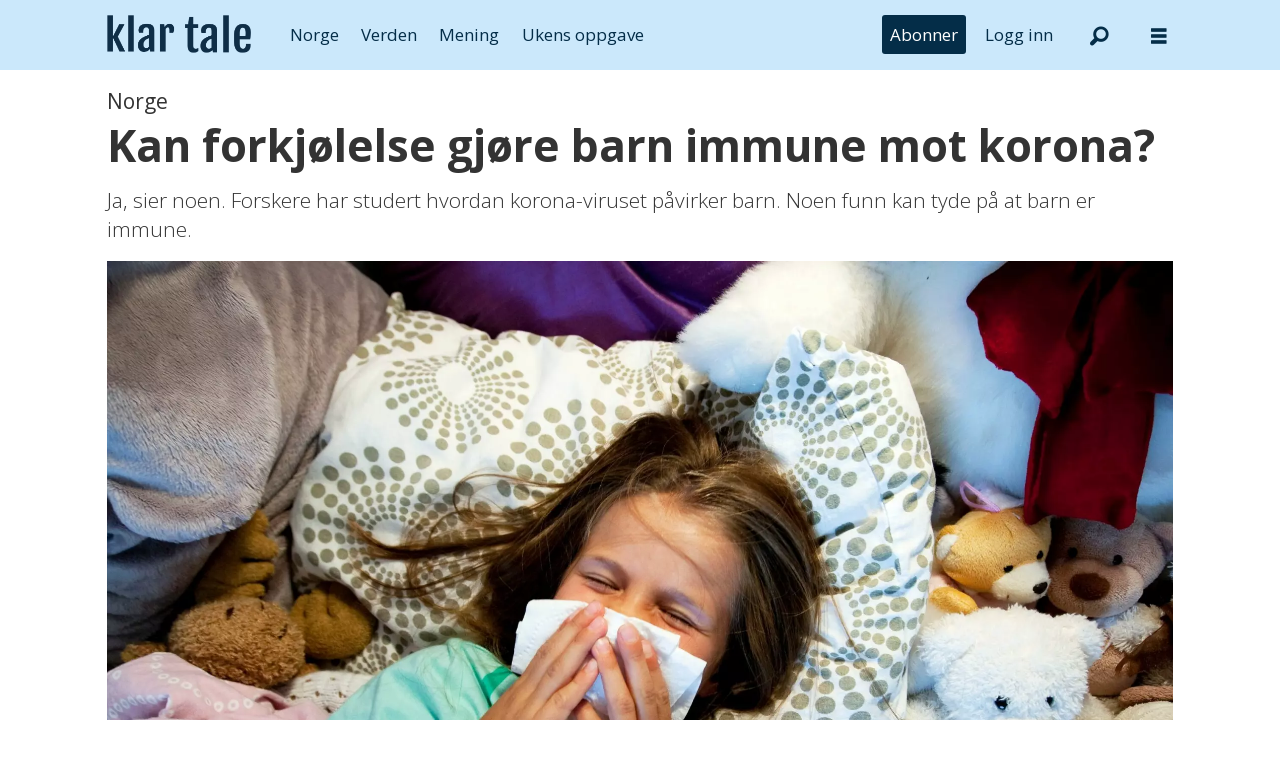

--- FILE ---
content_type: text/html; charset=UTF-8
request_url: https://www.klartale.no/norge/kan-forkjolelse-gjore-barn-immune-mot-korona/2684268
body_size: 20966
content:
<!DOCTYPE html>
<html lang="nb-NO" dir="ltr" class="resp_fonts">

    <head>
                
                <script type="module">
                    import { ClientAPI } from '/view-resources/baseview/public/common/ClientAPI/index.js?v=1768468595-L4';
                    window.labClientAPI = new ClientAPI({
                        pageData: {
                            url: 'https://www.klartale.no/norge/kan-forkjolelse-gjore-barn-immune-mot-korona/2684268',
                            pageType: 'article',
                            pageId: '2684268',
                            section: 'norge',
                            title: 'Kan forkjølelse gjøre barn immune mot korona?',
                            seotitle: 'Kan forkjølelse gjøre barn immune mot korona? – Klar Tale',
                            sometitle: 'Kan forkjølelse gjøre barn immune mot korona?',
                            description: 'Ja, sier noen. Forskere har studert hvordan korona-viruset påvirker barn. Noen funn kan tyde på at barn er immune.',
                            seodescription: 'Ja, sier noen. Forskere har studert hvordan korona-viruset påvirker barn. Noen funn kan tyde på at barn er immune.',
                            somedescription: 'Ja, sier noen. Forskere har studert hvordan korona-viruset påvirker barn. Noen funn kan tyde på at barn er immune.',
                            device: 'desktop',
                            cmsVersion: '4.2.15',
                            contentLanguage: 'nb-NO',
                            published: '2023-03-16T10:15:00.000Z',
                            tags: ["korona", "barn", "koronavirus - covid-19", "vaksine", "norge"],
                            bylines: ["Petter Johansen Skipperø ", "NTB Nyheter "],
                            site: {
                                domain: 'https://www.klartale.no',
                                id: '6',
                                alias: 'klartale'
                            }
                            // Todo: Add paywall info ...
                        },
                        debug: false
                    });
                </script>

                <title>Kan forkjølelse gjøre barn immune mot korona? – Klar Tale</title>
                <meta name="title" content="Kan forkjølelse gjøre barn immune mot korona? – Klar Tale">
                <meta name="description" content="Ja, sier noen. Forskere har studert hvordan korona-viruset påvirker barn. Noen funn kan tyde på at barn er immune.">
                <meta http-equiv="Content-Type" content="text/html; charset=utf-8">
                <link rel="canonical" href="https://www.klartale.no/norge/kan-forkjolelse-gjore-barn-immune-mot-korona/2684268">
                <meta name="viewport" content="width=device-width, initial-scale=1">
                
                <meta property="og:type" content="article">
                <meta property="og:title" content="(+) Kan forkjølelse gjøre barn immune mot korona?">
                <meta property="og:description" content="Ja, sier noen. Forskere har studert hvordan korona-viruset påvirker barn. Noen funn kan tyde på at barn er immune.">
                <meta property="article:published_time" content="2023-03-16T10:15:00.000Z">
                <meta property="article:modified_time" content="2023-03-16T10:15:00.000Z">
                <meta property="article:author" content="Petter Johansen Skipperø ">
                <meta property="article:author" content="NTB Nyheter ">
                <meta property="article:tag" content="korona">
                <meta property="article:tag" content="barn">
                <meta property="article:tag" content="koronavirus - covid-19">
                <meta property="article:tag" content="vaksine">
                <meta property="article:tag" content="norge">
                <meta property="og:image" content="https://image.klartale.no/2684401.jpg?imageId=2684401&panox=0&panoy=0&panow=0&panoh=0&width=1200&height=792">
                <meta property="og:image:width" content="1200">
                <meta property="og:image:height" content="792">
                <meta name="twitter:card" content="summary_large_image">
                
                <meta name="twitter:title" content="(+) Kan forkjølelse gjøre barn immune mot korona?">
                <meta name="twitter:description" content="Ja, sier noen. Forskere har studert hvordan korona-viruset påvirker barn. Noen funn kan tyde på at barn er immune.">
                <meta name="twitter:image" content="https://image.klartale.no/2684401.jpg?imageId=2684401&panox=0&panoy=0&panow=0&panoh=0&width=1200&height=792">
                <link rel="alternate" type="application/json+oembed" href="https://www.klartale.no/norge/kan-forkjolelse-gjore-barn-immune-mot-korona/2684268?lab_viewport=oembed">

                
                <script >function isBoomerangEla(userAgent) {
   return userAgent.includes('Boomerang-ELA');
}

function isBoomerang(userAgent) {
   return userAgent.includes('Boomerang');
}

function getAppName() {
   if(isBoomerangEla(window.navigator.userAgent)) {
    return 'boomerang-ela';
  }

  if (isBoomerang(window.navigator.userAgent)) {
    return 'boomerang';
  }

  const params = new URLSearchParams(window.location.search);

  if ((localStorage && localStorage.getItem('isPswv') === 'true') || params.get('source') === 'pswv') {
    return 'pswv';
  }

  if ((localStorage && localStorage.getItem('inPrenly') === 'true') || params.get('prenly') === '1') {
    return 'prenly';
  }

  return null;
}

const docCookies = document.cookie.split('; ').reduce((acc, cookieStr) => {
    const [name, value] = cookieStr.split('=');
    acc[name] = decodeURIComponent(value);
    return acc;
}, {});

const userState = {
    appName: getAppName(),
    isLoggedIn: Object.keys(docCookies).some(c => c === 'Paywall-Subscriber'),
    hasSubscription: Object.keys(docCookies).some(c => c === 'Paywall-Token')
};</script><script >document.addEventListener("DOMContentLoaded", function() {
    if (!userState.hasSubscription) {
        const subscribeMenu = document.querySelector('.menu--subscribe');
        subscribeMenu.style.setProperty('display', 'block', 'important');
    }
    if(userState.isLoggedIn) {
       const logout = document.querySelector('.menu--logout');
       logout.style.setProperty('display', 'block', 'important');
    } else {
       const login = document.querySelector('.menu--login');
       login.style.setProperty('display', 'block', 'important');
    }
});</script><script >function displayPaywallBlock() {
    const teaser = document.querySelector('.paywallTeaser');
    if (teaser) {
        teaser.style.display = "flex";
        teaser.style.justifyContent = "center";
        teaser.style.width = "100%";
    }
};

tp = window.tp || [];
tp.push(["setAid", 'LsR7ohlQpu']);
tp.push(["setUseTinypassAccounts", false]);
tp.push(['setUsePianoIdUserProvider', true]);
tp.push(['setCxenseSiteId', '1145199474754072335']);

// set endpoint and if in the sandbox env.
tp.push(["setSandbox", false]);
// tp.push(["setEndpoint", "https://sandbox.tinypass.com/api/v3"]);
// prod endpoint
tp.push(["setEndpoint", "https://buy.piano.io/api/v3"]);

// comment out when not debugging
tp.push(["setDebug", false]);

// Execute when the page is first loaded
document.addEventListener("DOMContentLoaded", function() {
tp.push(["init", function() {
    const body = document.querySelector('body'); 
    const isPremium =  body?.classList?.contains('has-paywall') ?? false;
    const isApp = Boolean(userState.appName);

    window.tp.push(['setCustomVariable', 'premium', isPremium]);
    window.tp.push(['setCustomVariable', 'user_state', userState.hasSubscription ? 'valid' : 'expired']);
    window.tp.push(['setCustomVariable', 'logged_in', userState.isLoggedIn]);
    window.tp.push(['setCustomVariable', 'app', isApp]);
    window.tp.push(['setCustomVariable', 'in_app', isApp]);
    window.tp.push(['setCustomVariable', 'app_name', userState.appName]);
    
    tp.experience.init()
       setTimeout(() => {
          displayPaywallBlock();
     }, 500);
}]);
});

(function(src) {
  var a = document.createElement("script");
  a.type = "text/javascript";
  a.src = src;
  a.onerror = displayPaywallBlock;
  var b = document.getElementsByTagName("script")[0];
  b.parentNode.insertBefore(a, b)
})("//cdn.piano.io/api/tinypass.min.js");</script><script >document.addEventListener("DOMContentLoaded", function() {
    const targetElement = document.querySelector("#main > div.articleHeader > div.meta > div.social");
    if (targetElement) {
      targetElement.id = "speechbox";
    }
  });</script><script >document.addEventListener("DOMContentLoaded", function() {
    const subscribeBtn = document.querySelector('.menu--subscribe-btn a');

    if (subscribeBtn) {
      const url = new URL(subscribeBtn.getAttribute('href'));
      const returnUrl = new URL('https://api.klartale.no/paywall/login');
      returnUrl.searchParams.set('siteAlias', 'klartale');
      const contentUrl = new URL(window.location.href);
      if(!userState.isLoggedIn) {
          contentUrl.searchParams.set('signedInSuccess', 'true');
      }
      returnUrl.searchParams.set('contentUrl', contentUrl.toString());
      url.searchParams.set('returnUrl', returnUrl.toString());
      subscribeBtn.setAttribute('href', url.toString());
    }
});</script><script src="https://cdn.klartale.no/analytics-injector/analytics-injector.js" data-piano-site-id="636446" data-segment-write-key="Y14xYv98CNqgzpBNw6WI3yoeJhoHS6EW" data-hightouch-write-key="76e28c2b2db2457e4ce69fc700fa05bd8ad03590e0ba43158b40892dfb219194" data-chartbeat-enabled="true" data-enable-utm="true" data-campaign-prefix="utm_,at_" data-clarity-id="fgptk51c2c"></script>
                <style >.menu--login, .menu--logout, .menu--subscribe {
  display: none !important;
}</style><style >.paywallTeaser {
  display: none;
}</style>
                <link rel="stylesheet" type="text/css" href="https://cdn.jsdelivr.net/npm/toastify-js/src/toastify.min.css">
                <meta property="og:url" content="https://www.klartale.no/norge/kan-forkjolelse-gjore-barn-immune-mot-korona/2684268">
                        <link type="image/x-icon" rel="icon" href="/view-resources/dachser2/public/klartale/favicon.ico">
                        <link type="image/svg+xml" rel="icon" href="/view-resources/dachser2/public/klartale/favicon.svg">
                        <link type="image/png" rel="icon" sizes="96x96" href="/view-resources/dachser2/public/klartale/favicon96x96.png">
                        <link type="image/png" rel="icon" sizes="180x180" href="/view-resources/dachser2/public/klartale/apple-touch-icon.png">
                        <link type="image/png" rel="icon" sizes="192x192" href="/view-resources/dachser2/public/klartale/android-chrome-192x192.png">
                        <link type="image/png" rel="icon" sizes="512x512" href="/view-resources/dachser2/public/klartale/android-chrome-512x512.png">
                    
                <link href="https://fonts.googleapis.com/css?family=Merriweather:300,400,700,900" rel="stylesheet" >
                <link rel="stylesheet" href="/view-resources/view/css/grid.css?v=1768468595-L4">
                <link rel="stylesheet" href="/view-resources/view/css/main.css?v=1768468595-L4">
                <link rel="stylesheet" href="/view-resources/view/css/colors.css?v=1768468595-L4">
                <link rel="stylesheet" href="/view-resources/view/css/print.css?v=1768468595-L4" media="print">
                <link rel="stylesheet" href="/view-resources/view/css/foundation-icons/foundation-icons.css?v=1768468595-L4">
                <link rel="stylesheet" href="/view-resources/view/css/site/klartale.css?v=1768468595-L4">
                <style data-key="custom_properties">
                    :root{--primary: rgba(0,0,0,1);--secondary: rgba(255,255,255,1);--quaternary: rgba(4,45,72,1);--tertiary: rgba(203,232,251,1);--bg-primary: rgba(0,0,0,1);--bg-tertiary: rgba(244,243,240,1);--bg-quinary: rgba(4,45,72,1);--bg-senary: rgba(203,232,251,1);--bg-septenary: rgba(252,224,225,1);--bg-octonary: rgba(216,231,185,1);--bg-nonary: rgba(198,229,232,1);--bg-white: rgba(253,228,206,1);--bg-black: rgba(239,218,235,1);--bg-quaternary: rgba(208, 200, 200, 1);--bg-custom-1: rgba(245,233,217,1);--bg-secondary: rgba(208, 200, 200, 1);--bg-custom-2: rgba(90,70,50,1);--bg-custom-3: rgba(208, 200, 200, 1);}
                </style>
                <style data-key="background_colors">
                    .bg-primary {background-color: rgba(0,0,0,1);color: #fff;}.bg-tertiary {background-color: rgba(244,243,240,1);}.bg-quinary {background-color: rgba(4,45,72,1);color: #fff;}.bg-senary {background-color: rgba(203,232,251,1);}.bg-septenary {background-color: rgba(252,224,225,1);}.bg-octonary {background-color: rgba(216,231,185,1);}.bg-nonary {background-color: rgba(198,229,232,1);}.bg-white {background-color: rgba(253,228,206,1);}.bg-black {background-color: rgba(239,218,235,1);}.bg-quaternary {background-color: rgba(208, 200, 200, 1);}.bg-custom-1 {background-color: rgba(245,233,217,1);}.bg-secondary {background-color: rgba(208, 200, 200, 1);}.bg-custom-2 {background-color: rgba(90,70,50,1);color: #fff;}.bg-custom-3 {background-color: rgba(208, 200, 200, 1);}@media (max-width: 1023px) { .color_mobile_bg-primary {background-color: rgba(0,0,0,1);color: #fff;}}@media (max-width: 1023px) { .color_mobile_bg-tertiary {background-color: rgba(244,243,240,1);}}@media (max-width: 1023px) { .color_mobile_bg-quinary {background-color: rgba(4,45,72,1);color: #fff;}}@media (max-width: 1023px) { .color_mobile_bg-senary {background-color: rgba(203,232,251,1);}}@media (max-width: 1023px) { .color_mobile_bg-septenary {background-color: rgba(252,224,225,1);}}@media (max-width: 1023px) { .color_mobile_bg-octonary {background-color: rgba(216,231,185,1);}}@media (max-width: 1023px) { .color_mobile_bg-nonary {background-color: rgba(198,229,232,1);}}@media (max-width: 1023px) { .color_mobile_bg-white {background-color: rgba(253,228,206,1);}}@media (max-width: 1023px) { .color_mobile_bg-black {background-color: rgba(239,218,235,1);}}@media (max-width: 1023px) { .color_mobile_bg-quaternary {background-color: rgba(208, 200, 200, 1);}}@media (max-width: 1023px) { .color_mobile_bg-custom-1 {background-color: rgba(245,233,217,1);}}@media (max-width: 1023px) { .color_mobile_bg-secondary {background-color: rgba(208, 200, 200, 1);}}@media (max-width: 1023px) { .color_mobile_bg-custom-2 {background-color: rgba(90,70,50,1);color: #fff;}}@media (max-width: 1023px) { .color_mobile_bg-custom-3 {background-color: rgba(208, 200, 200, 1);}}
                </style>
                <style data-key="background_colors_opacity">
                    .bg-primary.op-bg_20 {background-color: rgba(0, 0, 0, 0.2);color: #fff;}.bg-primary.op-bg_40 {background-color: rgba(0, 0, 0, 0.4);color: #fff;}.bg-primary.op-bg_60 {background-color: rgba(0, 0, 0, 0.6);color: #fff;}.bg-primary.op-bg_80 {background-color: rgba(0, 0, 0, 0.8);color: #fff;}.bg-tertiary.op-bg_20 {background-color: rgba(244, 243, 240, 0.2);}.bg-tertiary.op-bg_40 {background-color: rgba(244, 243, 240, 0.4);}.bg-tertiary.op-bg_60 {background-color: rgba(244, 243, 240, 0.6);}.bg-tertiary.op-bg_80 {background-color: rgba(244, 243, 240, 0.8);}.bg-quinary.op-bg_20 {background-color: rgba(4, 45, 72, 0.2);color: #fff;}.bg-quinary.op-bg_40 {background-color: rgba(4, 45, 72, 0.4);color: #fff;}.bg-quinary.op-bg_60 {background-color: rgba(4, 45, 72, 0.6);color: #fff;}.bg-quinary.op-bg_80 {background-color: rgba(4, 45, 72, 0.8);color: #fff;}.bg-senary.op-bg_20 {background-color: rgba(203, 232, 251, 0.2);}.bg-senary.op-bg_40 {background-color: rgba(203, 232, 251, 0.4);}.bg-senary.op-bg_60 {background-color: rgba(203, 232, 251, 0.6);}.bg-senary.op-bg_80 {background-color: rgba(203, 232, 251, 0.8);}.bg-septenary.op-bg_20 {background-color: rgba(252, 224, 225, 0.2);}.bg-septenary.op-bg_40 {background-color: rgba(252, 224, 225, 0.4);}.bg-septenary.op-bg_60 {background-color: rgba(252, 224, 225, 0.6);}.bg-septenary.op-bg_80 {background-color: rgba(252, 224, 225, 0.8);}.bg-octonary.op-bg_20 {background-color: rgba(216, 231, 185, 0.2);}.bg-octonary.op-bg_40 {background-color: rgba(216, 231, 185, 0.4);}.bg-octonary.op-bg_60 {background-color: rgba(216, 231, 185, 0.6);}.bg-octonary.op-bg_80 {background-color: rgba(216, 231, 185, 0.8);}.bg-nonary.op-bg_20 {background-color: rgba(198, 229, 232, 0.2);}.bg-nonary.op-bg_40 {background-color: rgba(198, 229, 232, 0.4);}.bg-nonary.op-bg_60 {background-color: rgba(198, 229, 232, 0.6);}.bg-nonary.op-bg_80 {background-color: rgba(198, 229, 232, 0.8);}.bg-white.op-bg_20 {background-color: rgba(253, 228, 206, 0.2);}.bg-white.op-bg_40 {background-color: rgba(253, 228, 206, 0.4);}.bg-white.op-bg_60 {background-color: rgba(253, 228, 206, 0.6);}.bg-white.op-bg_80 {background-color: rgba(253, 228, 206, 0.8);}.bg-black.op-bg_20 {background-color: rgba(239, 218, 235, 0.2);}.bg-black.op-bg_40 {background-color: rgba(239, 218, 235, 0.4);}.bg-black.op-bg_60 {background-color: rgba(239, 218, 235, 0.6);}.bg-black.op-bg_80 {background-color: rgba(239, 218, 235, 0.8);}.bg-quaternary.op-bg_20 {background-color: rgba(208, 200, 200, 0.2);}.bg-quaternary.op-bg_40 {background-color: rgba(208, 200, 200, 0.4);}.bg-quaternary.op-bg_60 {background-color: rgba(208, 200, 200, 0.6);}.bg-quaternary.op-bg_80 {background-color: rgba(208, 200, 200, 0.8);}.bg-custom-1.op-bg_20 {background-color: rgba(245, 233, 217, 0.2);}.bg-custom-1.op-bg_40 {background-color: rgba(245, 233, 217, 0.4);}.bg-custom-1.op-bg_60 {background-color: rgba(245, 233, 217, 0.6);}.bg-custom-1.op-bg_80 {background-color: rgba(245, 233, 217, 0.8);}.bg-secondary.op-bg_20 {background-color: rgba(208, 200, 200, 0.2);}.bg-secondary.op-bg_40 {background-color: rgba(208, 200, 200, 0.4);}.bg-secondary.op-bg_60 {background-color: rgba(208, 200, 200, 0.6);}.bg-secondary.op-bg_80 {background-color: rgba(208, 200, 200, 0.8);}.bg-custom-2.op-bg_20 {background-color: rgba(90, 70, 50, 0.2);color: #fff;}.bg-custom-2.op-bg_40 {background-color: rgba(90, 70, 50, 0.4);color: #fff;}.bg-custom-2.op-bg_60 {background-color: rgba(90, 70, 50, 0.6);color: #fff;}.bg-custom-2.op-bg_80 {background-color: rgba(90, 70, 50, 0.8);color: #fff;}.bg-custom-3.op-bg_20 {background-color: rgba(208, 200, 200, 0.2);}.bg-custom-3.op-bg_40 {background-color: rgba(208, 200, 200, 0.4);}.bg-custom-3.op-bg_60 {background-color: rgba(208, 200, 200, 0.6);}.bg-custom-3.op-bg_80 {background-color: rgba(208, 200, 200, 0.8);}@media (max-width: 1023px) { .color_mobile_bg-primary.op-bg_20 {background-color: rgba(0, 0, 0, 0.2);color: #fff;}}@media (max-width: 1023px) { .color_mobile_bg-primary.op-bg_40 {background-color: rgba(0, 0, 0, 0.4);color: #fff;}}@media (max-width: 1023px) { .color_mobile_bg-primary.op-bg_60 {background-color: rgba(0, 0, 0, 0.6);color: #fff;}}@media (max-width: 1023px) { .color_mobile_bg-primary.op-bg_80 {background-color: rgba(0, 0, 0, 0.8);color: #fff;}}@media (max-width: 1023px) { .color_mobile_bg-tertiary.op-bg_20 {background-color: rgba(244, 243, 240, 0.2);}}@media (max-width: 1023px) { .color_mobile_bg-tertiary.op-bg_40 {background-color: rgba(244, 243, 240, 0.4);}}@media (max-width: 1023px) { .color_mobile_bg-tertiary.op-bg_60 {background-color: rgba(244, 243, 240, 0.6);}}@media (max-width: 1023px) { .color_mobile_bg-tertiary.op-bg_80 {background-color: rgba(244, 243, 240, 0.8);}}@media (max-width: 1023px) { .color_mobile_bg-quinary.op-bg_20 {background-color: rgba(4, 45, 72, 0.2);color: #fff;}}@media (max-width: 1023px) { .color_mobile_bg-quinary.op-bg_40 {background-color: rgba(4, 45, 72, 0.4);color: #fff;}}@media (max-width: 1023px) { .color_mobile_bg-quinary.op-bg_60 {background-color: rgba(4, 45, 72, 0.6);color: #fff;}}@media (max-width: 1023px) { .color_mobile_bg-quinary.op-bg_80 {background-color: rgba(4, 45, 72, 0.8);color: #fff;}}@media (max-width: 1023px) { .color_mobile_bg-senary.op-bg_20 {background-color: rgba(203, 232, 251, 0.2);}}@media (max-width: 1023px) { .color_mobile_bg-senary.op-bg_40 {background-color: rgba(203, 232, 251, 0.4);}}@media (max-width: 1023px) { .color_mobile_bg-senary.op-bg_60 {background-color: rgba(203, 232, 251, 0.6);}}@media (max-width: 1023px) { .color_mobile_bg-senary.op-bg_80 {background-color: rgba(203, 232, 251, 0.8);}}@media (max-width: 1023px) { .color_mobile_bg-septenary.op-bg_20 {background-color: rgba(252, 224, 225, 0.2);}}@media (max-width: 1023px) { .color_mobile_bg-septenary.op-bg_40 {background-color: rgba(252, 224, 225, 0.4);}}@media (max-width: 1023px) { .color_mobile_bg-septenary.op-bg_60 {background-color: rgba(252, 224, 225, 0.6);}}@media (max-width: 1023px) { .color_mobile_bg-septenary.op-bg_80 {background-color: rgba(252, 224, 225, 0.8);}}@media (max-width: 1023px) { .color_mobile_bg-octonary.op-bg_20 {background-color: rgba(216, 231, 185, 0.2);}}@media (max-width: 1023px) { .color_mobile_bg-octonary.op-bg_40 {background-color: rgba(216, 231, 185, 0.4);}}@media (max-width: 1023px) { .color_mobile_bg-octonary.op-bg_60 {background-color: rgba(216, 231, 185, 0.6);}}@media (max-width: 1023px) { .color_mobile_bg-octonary.op-bg_80 {background-color: rgba(216, 231, 185, 0.8);}}@media (max-width: 1023px) { .color_mobile_bg-nonary.op-bg_20 {background-color: rgba(198, 229, 232, 0.2);}}@media (max-width: 1023px) { .color_mobile_bg-nonary.op-bg_40 {background-color: rgba(198, 229, 232, 0.4);}}@media (max-width: 1023px) { .color_mobile_bg-nonary.op-bg_60 {background-color: rgba(198, 229, 232, 0.6);}}@media (max-width: 1023px) { .color_mobile_bg-nonary.op-bg_80 {background-color: rgba(198, 229, 232, 0.8);}}@media (max-width: 1023px) { .color_mobile_bg-white.op-bg_20 {background-color: rgba(253, 228, 206, 0.2);}}@media (max-width: 1023px) { .color_mobile_bg-white.op-bg_40 {background-color: rgba(253, 228, 206, 0.4);}}@media (max-width: 1023px) { .color_mobile_bg-white.op-bg_60 {background-color: rgba(253, 228, 206, 0.6);}}@media (max-width: 1023px) { .color_mobile_bg-white.op-bg_80 {background-color: rgba(253, 228, 206, 0.8);}}@media (max-width: 1023px) { .color_mobile_bg-black.op-bg_20 {background-color: rgba(239, 218, 235, 0.2);}}@media (max-width: 1023px) { .color_mobile_bg-black.op-bg_40 {background-color: rgba(239, 218, 235, 0.4);}}@media (max-width: 1023px) { .color_mobile_bg-black.op-bg_60 {background-color: rgba(239, 218, 235, 0.6);}}@media (max-width: 1023px) { .color_mobile_bg-black.op-bg_80 {background-color: rgba(239, 218, 235, 0.8);}}@media (max-width: 1023px) { .color_mobile_bg-quaternary.op-bg_20 {background-color: rgba(208, 200, 200, 0.2);}}@media (max-width: 1023px) { .color_mobile_bg-quaternary.op-bg_40 {background-color: rgba(208, 200, 200, 0.4);}}@media (max-width: 1023px) { .color_mobile_bg-quaternary.op-bg_60 {background-color: rgba(208, 200, 200, 0.6);}}@media (max-width: 1023px) { .color_mobile_bg-quaternary.op-bg_80 {background-color: rgba(208, 200, 200, 0.8);}}@media (max-width: 1023px) { .color_mobile_bg-custom-1.op-bg_20 {background-color: rgba(245, 233, 217, 0.2);}}@media (max-width: 1023px) { .color_mobile_bg-custom-1.op-bg_40 {background-color: rgba(245, 233, 217, 0.4);}}@media (max-width: 1023px) { .color_mobile_bg-custom-1.op-bg_60 {background-color: rgba(245, 233, 217, 0.6);}}@media (max-width: 1023px) { .color_mobile_bg-custom-1.op-bg_80 {background-color: rgba(245, 233, 217, 0.8);}}@media (max-width: 1023px) { .color_mobile_bg-secondary.op-bg_20 {background-color: rgba(208, 200, 200, 0.2);}}@media (max-width: 1023px) { .color_mobile_bg-secondary.op-bg_40 {background-color: rgba(208, 200, 200, 0.4);}}@media (max-width: 1023px) { .color_mobile_bg-secondary.op-bg_60 {background-color: rgba(208, 200, 200, 0.6);}}@media (max-width: 1023px) { .color_mobile_bg-secondary.op-bg_80 {background-color: rgba(208, 200, 200, 0.8);}}@media (max-width: 1023px) { .color_mobile_bg-custom-2.op-bg_20 {background-color: rgba(90, 70, 50, 0.2);color: #fff;}}@media (max-width: 1023px) { .color_mobile_bg-custom-2.op-bg_40 {background-color: rgba(90, 70, 50, 0.4);color: #fff;}}@media (max-width: 1023px) { .color_mobile_bg-custom-2.op-bg_60 {background-color: rgba(90, 70, 50, 0.6);color: #fff;}}@media (max-width: 1023px) { .color_mobile_bg-custom-2.op-bg_80 {background-color: rgba(90, 70, 50, 0.8);color: #fff;}}@media (max-width: 1023px) { .color_mobile_bg-custom-3.op-bg_20 {background-color: rgba(208, 200, 200, 0.2);}}@media (max-width: 1023px) { .color_mobile_bg-custom-3.op-bg_40 {background-color: rgba(208, 200, 200, 0.4);}}@media (max-width: 1023px) { .color_mobile_bg-custom-3.op-bg_60 {background-color: rgba(208, 200, 200, 0.6);}}@media (max-width: 1023px) { .color_mobile_bg-custom-3.op-bg_80 {background-color: rgba(208, 200, 200, 0.8);}}
                </style>
                <style data-key="border_colors">
                    .border-bg-primary{--border-color: var(--bg-primary);}.mobile_border-bg-primary{--mobile-border-color: var(--bg-primary);}.border-bg-tertiary{--border-color: var(--bg-tertiary);}.mobile_border-bg-tertiary{--mobile-border-color: var(--bg-tertiary);}.border-bg-quinary{--border-color: var(--bg-quinary);}.mobile_border-bg-quinary{--mobile-border-color: var(--bg-quinary);}.border-bg-senary{--border-color: var(--bg-senary);}.mobile_border-bg-senary{--mobile-border-color: var(--bg-senary);}.border-bg-septenary{--border-color: var(--bg-septenary);}.mobile_border-bg-septenary{--mobile-border-color: var(--bg-septenary);}.border-bg-octonary{--border-color: var(--bg-octonary);}.mobile_border-bg-octonary{--mobile-border-color: var(--bg-octonary);}.border-bg-nonary{--border-color: var(--bg-nonary);}.mobile_border-bg-nonary{--mobile-border-color: var(--bg-nonary);}.border-bg-white{--border-color: var(--bg-white);}.mobile_border-bg-white{--mobile-border-color: var(--bg-white);}.border-bg-black{--border-color: var(--bg-black);}.mobile_border-bg-black{--mobile-border-color: var(--bg-black);}.border-bg-quaternary{--border-color: var(--bg-quaternary);}.mobile_border-bg-quaternary{--mobile-border-color: var(--bg-quaternary);}.border-bg-custom-1{--border-color: var(--bg-custom-1);}.mobile_border-bg-custom-1{--mobile-border-color: var(--bg-custom-1);}.border-bg-secondary{--border-color: var(--bg-secondary);}.mobile_border-bg-secondary{--mobile-border-color: var(--bg-secondary);}.border-bg-custom-2{--border-color: var(--bg-custom-2);}.mobile_border-bg-custom-2{--mobile-border-color: var(--bg-custom-2);}.border-bg-custom-3{--border-color: var(--bg-custom-3);}.mobile_border-bg-custom-3{--mobile-border-color: var(--bg-custom-3);}
                </style>
                <style data-key="font_colors">
                    .primary {color: rgba(0,0,0,1) !important;}.secondary {color: rgba(255,255,255,1) !important;}.quaternary {color: rgba(4,45,72,1) !important;}.tertiary {color: rgba(203,232,251,1) !important;}@media (max-width: 1023px) { .color_mobile_primary {color: rgba(0,0,0,1) !important;}}@media (max-width: 1023px) { .color_mobile_secondary {color: rgba(255,255,255,1) !important;}}@media (max-width: 1023px) { .color_mobile_quaternary {color: rgba(4,45,72,1) !important;}}@media (max-width: 1023px) { .color_mobile_tertiary {color: rgba(203,232,251,1) !important;}}
                </style>
                <style data-key="image_gradient">
                    .image-gradient-bg-primary{--background-color: var(--bg-primary);}.color_mobile_image-gradient-bg-primary{--mobile-background-color: var(--bg-primary);}.image-gradient-bg-tertiary{--background-color: var(--bg-tertiary);}.color_mobile_image-gradient-bg-tertiary{--mobile-background-color: var(--bg-tertiary);}.image-gradient-bg-quinary{--background-color: var(--bg-quinary);}.color_mobile_image-gradient-bg-quinary{--mobile-background-color: var(--bg-quinary);}.image-gradient-bg-senary{--background-color: var(--bg-senary);}.color_mobile_image-gradient-bg-senary{--mobile-background-color: var(--bg-senary);}.image-gradient-bg-septenary{--background-color: var(--bg-septenary);}.color_mobile_image-gradient-bg-septenary{--mobile-background-color: var(--bg-septenary);}.image-gradient-bg-octonary{--background-color: var(--bg-octonary);}.color_mobile_image-gradient-bg-octonary{--mobile-background-color: var(--bg-octonary);}.image-gradient-bg-nonary{--background-color: var(--bg-nonary);}.color_mobile_image-gradient-bg-nonary{--mobile-background-color: var(--bg-nonary);}.image-gradient-bg-white{--background-color: var(--bg-white);}.color_mobile_image-gradient-bg-white{--mobile-background-color: var(--bg-white);}.image-gradient-bg-black{--background-color: var(--bg-black);}.color_mobile_image-gradient-bg-black{--mobile-background-color: var(--bg-black);}.image-gradient-bg-quaternary{--background-color: var(--bg-quaternary);}.color_mobile_image-gradient-bg-quaternary{--mobile-background-color: var(--bg-quaternary);}.image-gradient-bg-custom-1{--background-color: var(--bg-custom-1);}.color_mobile_image-gradient-bg-custom-1{--mobile-background-color: var(--bg-custom-1);}.image-gradient-bg-secondary{--background-color: var(--bg-secondary);}.color_mobile_image-gradient-bg-secondary{--mobile-background-color: var(--bg-secondary);}.image-gradient-bg-custom-2{--background-color: var(--bg-custom-2);}.color_mobile_image-gradient-bg-custom-2{--mobile-background-color: var(--bg-custom-2);}.image-gradient-bg-custom-3{--background-color: var(--bg-custom-3);}.color_mobile_image-gradient-bg-custom-3{--mobile-background-color: var(--bg-custom-3);}
                </style>
                <style data-key="custom_css_variables">
                :root {
                    --lab_page_width: 1088px;
                    --lab_columns_gutter: 11px;
                    --space-top: ;
                    --space-top-adnuntiusAd: ;
                }

                @media(max-width: 767px) {
                    :root {
                        --lab_columns_gutter: 10px;
                    }
                }

                @media(min-width: 767px) {
                    :root {
                    }
                }
                </style>
<script src="/view-resources/public/common/JWTCookie.js?v=1768468595-L4"></script>
<script src="/view-resources/public/common/Paywall.js?v=1768468595-L4"></script>
                <script>
                window.Dac = window.Dac || {};
                (function () {
                    if (navigator) {
                        window.Dac.clientData = {
                            language: navigator.language,
                            userAgent: navigator.userAgent,
                            innerWidth: window.innerWidth,
                            innerHeight: window.innerHeight,
                            deviceByMediaQuery: getDeviceByMediaQuery(),
                            labDevice: 'desktop', // Device from labrador
                            device: 'desktop', // Device from varnish
                            paywall: {
                                isAuthenticated: isPaywallAuthenticated(),
                                toggleAuthenticatedContent: toggleAuthenticatedContent,
                                requiredProducts: [],
                            },
                            page: {
                                id: '2684268',
                                extId: 'klartale-TPEFYRGFNFGOFOKV7YSJVTLIEQ'
                            },
                            siteAlias: 'klartale',
                            debug: window.location.href.includes('debug=1')
                        };
                        function getDeviceByMediaQuery() {
                            if (window.matchMedia('(max-width: 767px)').matches) return 'mobile';
                            if (window.matchMedia('(max-width: 1023px)').matches) return 'tablet';
                            return 'desktop';
                        }

                        function isPaywallAuthenticated() {
                            if (window.Dac && window.Dac.JWTCookie) {
                                var JWTCookie = new Dac.JWTCookie({ debug: false });
                                return JWTCookie.isAuthenticated();
                            }
                            return false;
                        }

                        function toggleAuthenticatedContent(settings) {
                            if (!window.Dac || !window.Dac.Paywall) {
                                return;
                            }
                            var Paywall = new Dac.Paywall();
                            var updateDOM = Paywall.updateDOM;

                            if(settings && settings.displayUserName) {
                                var userName = Paywall.getUserName().then((userName) => {
                                    updateDOM(userName !== false, userName, settings.optionalGreetingText);
                                });
                            } else {
                                updateDOM(window.Dac.clientData.paywall.isAuthenticated);
                            }
                        }
                    }
                }());
                </script>

                    <script type="module" src="/view-resources/baseview/public/common/baseview/moduleHandlers.js?v=1768468595-L4" data-cookieconsent="ignore"></script>
<!-- DataLayer -->
<script>

    var dataLayerData = {};

        dataLayerData['articleAuthors'] = 'Petter Johansen Skipperø , NTB Nyheter';

    dataLayer = [dataLayerData];
</script>
                <link href="https://fonts.googleapis.com/css?family=Open+Sans:regular,300italic,300,500italic,500,700,700italic,800italic,800" rel="stylesheet" >
                <style id="dachser-vieweditor-styles">
                    body { font-family: "Open Sans"; font-weight: normal; font-style: normal; }
                    .factbox h2 { font-family: "Open Sans"; font-weight: normal; font-style: normal; font-size: 1.4375rem; }
                    .factbox .fact { font-family: "Open Sans"; font-weight: normal; font-style: normal; font-size: 1.0625rem; }
                    .articleHeader .headline { font-family: "Open Sans"; font-weight: 700; font-style: normal; }
                    article .bodytext figure .caption { font-family: "Open Sans"; font-weight: 500; font-style: normal; font-size: 0.8125rem; }
                    article .articleHeader .caption { font-family: "Open Sans"; font-weight: 500; font-style: normal; font-size: 0.8125rem; }
                    .font-OpenSans { font-family: "Open Sans" !important; }
                    .font-OpenSans.font-weight-normal { font-weight: normal !important; }
                    .font-OpenSans.font-weight-light { font-weight: 300 !important; }
                    .font-OpenSans.font-weight-bold { font-weight: 700 !important; }
                    .font-OpenSans.font-weight-black { font-weight: 800 !important; }
                </style>
                <style id="css_variables"></style>
                <script>
                    window.dachserData = {
                        _data: {},
                        _instances: {},
                        get: function(key) {
                            return dachserData._data[key] || null;
                        },
                        set: function(key, value) {
                            dachserData._data[key] = value;
                        },
                        push: function(key, value) {
                            if (!dachserData._data[key]) {
                                dachserData._data[key] = [];
                            }
                            dachserData._data[key].push(value);
                        },
                        setInstance: function(key, identifier, instance) {
                            if (!dachserData._instances[key]) {
                                dachserData._instances[key] = {};
                            }
                            dachserData._instances[key][identifier] = instance;
                        },
                        getInstance: function(key, identifier) {
                            return dachserData._instances[key] ? dachserData._instances[key][identifier] || null : null;
                        },
                        reflow: () => {}
                    };
                </script>
                

                <script type="application/ld+json">
                [{"@context":"http://schema.org","@type":"WebSite","name":"klartale","url":"https://www.klartale.no"},{"@context":"https://schema.org","@type":"NewsArticle","headline":"Kan forkjølelse gjøre barn immune mot korona? – Klar Tale","description":"Ja, sier noen. Forskere har studert hvordan korona-viruset påvirker barn. Noen funn kan tyde på at barn er immune.","mainEntityOfPage":{"@id":"https://www.klartale.no/norge/kan-forkjolelse-gjore-barn-immune-mot-korona/2684268"},"availableLanguage":[{"@type":"Language","alternateName":"nb-NO"}],"image":["https://image.klartale.no/?imageId=2684401&width=1200","https://image.klartale.no/?imageId=200145&width=1200"],"keywords":"korona, barn, koronavirus - covid-19, vaksine, norge","author":[{"@type":"Person","name":"Petter Johansen Skipperø "},{"@type":"Person","name":"NTB Nyheter "}],"publisher":{"@type":"Organization","name":"klartale","logo":{"@type":"ImageObject","url":"/view-resources/dachser2/public/klartale/logo.png"}},"datePublished":"2023-03-16T10:15:00.000Z","dateModified":"2023-03-16T10:15:00.000Z","isAccessibleForFree":true,"hasPart":{"@type":"WebPageElement","isAccessibleForFree":false,"cssSelector":".teaserContent"}}]
                </script>                
                <script >document.addEventListener("DOMContentLoaded", function () {
  if (!document.getElementById("speechbox")) {
    const targetElement = document.querySelector("body > header > div.section > div.row > div.row > div.hamburger");
    if (targetElement) {
      targetElement.id = "speechbox";
    }
  }
});</script><script >// Lets us show the users as "logged inn" even if they have no active subscriptions
window.Dac.clientData.paywall.toggleAuthenticatedContent = function() {
    const uniteAuthenticated = document.cookie.split(';').some((item) => item.trim().startsWith('Paywall-Subscriber='));
    if (!window.Dac || !window.Dac.Paywall) return;
    var Paywall = new Dac.Paywall();
    var updateDOM = Paywall.updateDOM;
    updateDOM(uniteAuthenticated);
}</script>
                
                <style >body.notice .paf-toolbar,
body.front .paf-toolbar {
    top: 70px !important;
    left: unset !important;
    right: 10px;
}

@media (min-width: 1100px) {
    body.notice .paf-toolbar,
    body.front .paf-toolbar {
        right: calc((100vw - 1088px) / 2) !important;
    }
}</style>



        <meta property="article:section" content="norge">
<script>
var k5aMeta = { "paid": 1, "paywall": (Dac.clientData.paywall.isAuthenticated ? "open" : "hard"), "wordCount": "0", "lix": "0", "author": ["Petter Johansen Skipperø ", "NTB Nyheter "], "tag": ["korona", "barn", "koronavirus - covid-19", "vaksine", "norge"], "title": "Kan forkjølelse gjøre barn immune mot korona? – Klar Tale", "teasertitle": "Kan forkjølelse gjøre barn immune mot korona?", "kicker": "Norge", "url": "https://www.klartale.no/a/2684268", "login": (Dac.clientData.paywall.isAuthenticated ? 1 : 0), "subscriber": (Dac.clientData.paywall.isAuthenticated ? 1 : 0), "subscriberId": (Dac.clientData.subscriberId ? `"${ Dac.clientData.subscriberId }"` : "") };
</script>
                <script src="//cl.k5a.io/6156b8c81b4d741e051f44c2.js" async></script>


        <style>
            :root {
                
                
            }
        </style>
        
        
    </head>

    <body class="l4 article site_klartale section_norge has-paywall"
        
        
        >

        
        <script>
        document.addEventListener("DOMContentLoaded", (event) => {
            setScrollbarWidth();
            window.addEventListener('resize', setScrollbarWidth);
        });
        function setScrollbarWidth() {
            const root = document.querySelector(':root');
            const width = (window.innerWidth - document.body.offsetWidth < 21) ? window.innerWidth - document.body.offsetWidth : 15;
            root.style.setProperty('--lab-scrollbar-width', `${ width }px`);
        }
        </script>

        
        <a href="#main" class="skip-link">Jump to main content</a>

        <header class="pageElement pageHeader">
    <div class="section">
    <div class="row grid-align-center">
<figure class="logo">
    <a href=" //klartale.no" aria-label="Gå til forside">
        <img src="/view-resources/dachser2/public/klartale/logo.png"
            alt="Gå til forside. Logo, Klar Tale"
            width="200"
            >
    </a>
</figure>
<div class="row grid-align-center">
<nav class="navigation mainMenu dac-hidden-desktop-down">
	<ul class="menu-list">
			<li class="first-list-item ">
				<a href="/norge" target="_self">Norge</a>
			</li>
			<li class="first-list-item ">
				<a href="/verden" target="_self">Verden</a>
			</li>
			<li class="first-list-item ">
				<a href="/mening" target="_self">Mening</a>
			</li>
			<li class="first-list-item ">
				<a href="/ukensoppgave" target="_self">Ukens oppgave</a>
			</li>
	</ul>
</nav>



	<script>
		(function () {
			const menuLinks = document.querySelectorAll(`nav.mainMenu ul li a`);
			for (let i = 0; i < menuLinks.length; i++) {
				const link = menuLinks[i].pathname;
				if (link === window.location.pathname) {
					menuLinks[i].parentElement.classList.add('lab-link-active');
				} else {
					menuLinks[i].parentElement.classList.remove('lab-link-active');
				}
			}
		})();
	</script>

<nav class="navigation menu--subscribe customMenu1 subscriptionMenu">
	<ul class="menu-list">
			<li class="first-list-item menu--subscribe-btn">
				<a href="https://auth.klartale.no/purchase/digitale-abonnement" target="_self">Abonner</a>
			</li>
	</ul>
</nav>



	<script>
		(function () {
			const menuLinks = document.querySelectorAll(`nav.customMenu1 ul li a`);
			for (let i = 0; i < menuLinks.length; i++) {
				const link = menuLinks[i].pathname;
				if (link === window.location.pathname) {
					menuLinks[i].parentElement.classList.add('lab-link-active');
				} else {
					menuLinks[i].parentElement.classList.remove('lab-link-active');
				}
			}
		})();
	</script>

<nav class="navigation customMenu2">
	<ul class="menu-list">
			<li class="first-list-item menu--login">
				<a href="https://api.klartale.no/paywall/login?siteAlias=klartale" target="_self">Logg inn</a>
			</li>
			<li class="first-list-item menu--logout">
				<a href="https://api.klartale.no/paywall/logout?siteAlias=klartale" target="_self">Logg ut</a>
			</li>
	</ul>
</nav>



	<script>
		(function () {
			const menuLinks = document.querySelectorAll(`nav.customMenu2 ul li a`);
			for (let i = 0; i < menuLinks.length; i++) {
				const link = menuLinks[i].pathname;
				if (link === window.location.pathname) {
					menuLinks[i].parentElement.classList.add('lab-link-active');
				} else {
					menuLinks[i].parentElement.classList.remove('lab-link-active');
				}
			}
		})();
	</script>

<div data-id="pageElements-9" class="search to-be-expanded dac-hidden-desktop-down">

        <button class="search-button search-expander" aria-label="Søk"  aria-expanded="false" aria-controls="search-input-9" >
                <i class="open fi-magnifying-glass"></i>
                <i class="close fi-x"></i>
        </button>

    <form class="search-container" action="/cse" method="get" role="search">
        <label for="search-input-9" class="visuallyhidden">Søk</label>
        <input type="text" id="search-input-9" name="q" placeholder="Søk...">
    </form>
</div>

        <script>
            // Do the check for the search button inside the if statement, so we don't set a global const if there are multiple search buttons
            if (document.querySelector('[data-id="pageElements-9"] .search-button')) {
                // Now we can set a const that is only available inside the if scope
                const searchButton = document.querySelector('[data-id="pageElements-9"] .search-button');
                searchButton.addEventListener('click', (event) => {
                    event.preventDefault();
                    event.stopPropagation();

                    // Toggle the expanded class on the search button and set the aria-expanded attribute.
                    searchButton.parentElement.classList.toggle('expanded');
                    searchButton.setAttribute('aria-expanded', searchButton.getAttribute('aria-expanded') === 'true' ? 'false' : 'true');
                    searchButton.setAttribute('aria-label', searchButton.getAttribute('aria-expanded') === 'true' ? 'Lukk søk' : 'Åpne søk');

                    // Set focus to the input. 
                    // This might be dodgy due to moving focus automatically, but we'll keep it in for now.
                    if (searchButton.getAttribute('aria-expanded') === 'true') {
                        document.getElementById('search-input-9').focus();
                    }
                }, false);
            }

            if (document.getElementById('bonusButton')) {
                document.getElementById('bonusButton').addEventListener('click', (event) => {
                    document.querySelector('[data-id="pageElements-9"] .search-container').submit();
                }, false);
            }

            /*
                There should probably be some sort of sorting of the elements, so that if the search button is to the right,
                the tab order should be the input before the button.
                This is a job for future me.
            */
        </script>
<div class="hamburger to-be-expanded" data-id="pageElements-10">
    <div class="positionRelative">
        <span class="hamburger-button hamburger-expander ">
            <button class="burger-btn" aria-label="Åpne meny" aria-expanded="false" aria-controls="hamburger-container" aria-haspopup="menu">
                    <i class="open fi-list"></i>
                    <i class="close fi-x"></i>
            </button>
        </span>
    </div>

        <div class="hamburger-container" id="hamburger-container">
            <div class="row">
<nav class="navigation mainMenu dac-hidden-desktop-up">
	<ul class="menu-list">
			<li class="first-list-item ">
				<a href="/norge" target="_self">Norge</a>
			</li>
			<li class="first-list-item ">
				<a href="/verden" target="_self">Verden</a>
			</li>
			<li class="first-list-item ">
				<a href="/mening" target="_self">Mening</a>
			</li>
			<li class="first-list-item ">
				<a href="/ukensoppgave" target="_self">Ukens oppgave</a>
			</li>
	</ul>
</nav>



	<script>
		(function () {
			const menuLinks = document.querySelectorAll(`nav.mainMenu ul li a`);
			for (let i = 0; i < menuLinks.length; i++) {
				const link = menuLinks[i].pathname;
				if (link === window.location.pathname) {
					menuLinks[i].parentElement.classList.add('lab-link-active');
				} else {
					menuLinks[i].parentElement.classList.remove('lab-link-active');
				}
			}
		})();
	</script>

<div class="row">
<nav class="navigation dropdownMenu">
	<ul class="menu-list">
			<li class="first-list-item ">
				<a href="/sport" target="_self">Sport</a>
			</li>
			<li class="first-list-item ">
				<a href="/kultur" target="_self">Kultur</a>
			</li>
			<li class="first-list-item ">
				<a href="https://lydavis.klartale.no/ukens/_nettleserbok.html" target="_self">Lydavis</a>
			</li>
			<li class="first-list-item ">
				<a href="https://utgave.klartale.no/" target="_self">Ukens avis</a>
			</li>
			<li class="first-list-item ">
				<a href="https://nyhetsbrev.klartale.no/p/s/MjM5OTg6N2MyMDRhZjAtMWYwOC00YWJmLTkzNTctMjg4ZTllYWMyYjFi/" target="_self">Nyhetsbrev</a>
			</li>
			<li class="first-list-item ">
				<a href="/abonnement" target="_self">Abonnement</a>
			</li>
			<li class="first-list-item ">
				<a href="/tema" target="_self">Tema</a>
			</li>
	</ul>
</nav>



	<script>
		(function () {
			const menuLinks = document.querySelectorAll(`nav.dropdownMenu ul li a`);
			for (let i = 0; i < menuLinks.length; i++) {
				const link = menuLinks[i].pathname;
				if (link === window.location.pathname) {
					menuLinks[i].parentElement.classList.add('lab-link-active');
				} else {
					menuLinks[i].parentElement.classList.remove('lab-link-active');
				}
			}
		})();
	</script>

<nav class="navigation bottomBarMenu">
	<ul class="menu-list">
			<li class="first-list-item ">
				<a href="/kontakt" target="_self">Kontakt oss</a>
			</li>
			<li class="first-list-item ">
				<a href="/om-oss" target="_self">Om oss</a>
			</li>
			<li class="first-list-item dac-paywall-authenticated">
				<a href="https://selfservice.mediaconnect.no/?client_id=selfservice.klartale.ext" target="_self">Min side</a>
			</li>
	</ul>
</nav>



	<script>
		(function () {
			const menuLinks = document.querySelectorAll(`nav.bottomBarMenu ul li a`);
			for (let i = 0; i < menuLinks.length; i++) {
				const link = menuLinks[i].pathname;
				if (link === window.location.pathname) {
					menuLinks[i].parentElement.classList.add('lab-link-active');
				} else {
					menuLinks[i].parentElement.classList.remove('lab-link-active');
				}
			}
		})();
	</script>


</div>
<div data-id="pageElements-15" class="search visible dac-hidden-desktop-up">

        <button class="search-button" aria-label="Søk" >
                <i class="open fi-magnifying-glass"></i>
                <i class="close fi-x"></i>
        </button>

    <form class="search-container" action="/cse" method="get" role="search">
        <label for="search-input-15" class="visuallyhidden">Søk</label>
        <input type="text" id="search-input-15" name="q" placeholder="Søk...">
    </form>
</div>

    <script>
        if (document.querySelector('[data-id="pageElements-15"] .search-button')) {
            document.querySelector('[data-id="pageElements-15"] .search-button').addEventListener('click', (event) => {
                document.querySelector('[data-id="pageElements-15"] .search-container').submit();
            }, false);
        }
    </script>

            </div>
        </div>
</div>

<script>
    (function(){
        const burgerButton = document.querySelector('[data-id="pageElements-10"] .burger-btn');
        const dropdownCloseSection = document.querySelector('[data-id="pageElements-10"] .dropdown-close-section');

        function toggleDropdown() {
            // Toggle the expanded class and aria-expanded attribute
            document.querySelector('[data-id="pageElements-10"].hamburger.to-be-expanded').classList.toggle('expanded');
            burgerButton.setAttribute('aria-expanded', burgerButton.getAttribute('aria-expanded') === 'true' ? 'false' : 'true');
            burgerButton.setAttribute('aria-label', burgerButton.getAttribute('aria-expanded') === 'true' ? 'Lukk meny' : 'Åpne meny');

            // This doesn't seem to do anything? But there's styling dependent on it some places
            document.body.classList.toggle('hamburger-expanded');
        }

        // Called via the eventlistener - if the key is Escape, toggle the dropdown and remove the eventlistener
        function closeDropdown(e) {
            if(e.key === 'Escape') {
                toggleDropdown();
                // Set the focus back on the button when clicking escape, so the user can continue tabbing down
                // the page in a natural flow
                document.querySelector('[data-id="pageElements-10"] .burger-btn').focus();
                window.removeEventListener('keydown', closeDropdown);
            }
        }

        if(burgerButton) {
            burgerButton.addEventListener('click', function(e) {
                e.preventDefault();
                toggleDropdown();

                // If the menu gets expanded, add the eventlistener that will close it on pressing Escape
                // else, remove the eventlistener otherwise it will continue to listen for escape even if the menu is closed.
                if(document.querySelector('[data-id="pageElements-10"] .burger-btn').getAttribute('aria-expanded') === 'true') {
                    window.addEventListener('keydown', closeDropdown);
                } else {
                    window.removeEventListener('keydown', closeDropdown);
                }
            })
        }
        if (dropdownCloseSection) {
            dropdownCloseSection.addEventListener('click', function(e) {
                e.preventDefault();
                toggleDropdown();
            });
        }

        document.querySelectorAll('.hamburger .hamburger-expander, .hamburger .hamburger-container, .stop-propagation').forEach(function (element) {
            element.addEventListener('click', function (e) {
                e.stopPropagation();
            });
        });
    }());
</script>
</div>

</div>

</div>


    <script>
        (function () {
            if (!'IntersectionObserver' in window) { return;}

            var scrollEvents = scrollEvents || [];

            if (scrollEvents) {
                const domInterface = {
                    classList: {
                        remove: () => {},
                        add: () => {}
                    },
                    style: {
                        cssText: ''
                    }
                };
                scrollEvents.forEach(function(event) {
                    var callback = function (entries, observer) {
                        if (!entries[0]) { return; }
                        if (entries[0].isIntersecting) {
                            event.styles.forEach(function(item) {
                                (document.querySelector(item.selector) || domInterface).style.cssText = "";
                            });
                            event.classes.forEach(function(item) {
                                item.class.forEach(function(classname) {
                                    (document.querySelector(item.selector) || domInterface).classList.remove(classname);
                                });
                            });
                        } else {
                            event.styles.forEach(function(item) {
                                (document.querySelector(item.selector) || domInterface).style.cssText = item.style;
                            });
                            event.classes.forEach(function(item) {
                                item.class.forEach(function(classname) {
                                    (document.querySelector(item.selector) || domInterface).classList.add(classname);
                                });
                            });
                        }
                    };

                    var observer = new IntersectionObserver(callback, {
                        rootMargin: event.offset,
                        threshold: 1
                    });
                    var target = document.querySelector(event.target);
                    if (target) {
                        observer.observe(target);
                    }
                });
            }
        }());

        window.Dac.clientData.paywall.toggleAuthenticatedContent(); 
    </script>
</header>

        

        
                


        <section id="mainArticleSection" class="main article">
            
            <main class="pageWidth">
                <article class=" "
                    
                >

                    <section class="main article k5a-article" id="main">

                            <div></div>
<script>
(function() {
    let windowUrl = window.location.href;
    windowUrl = windowUrl.substring(windowUrl.indexOf('?') + 1);
    let messageElement = document.querySelector('.shareableMessage');
    if (windowUrl && windowUrl.includes('code') && windowUrl.includes('expires')) {
        messageElement.style.display = 'block';
    } 
})();
</script>


                        <div data-element-guid="f3946964-c65e-4f33-a55d-b8ee4b1b8103" class="articleHeader column hasCaption">

    


    <p class="kicker " style="">Norge</p>
    <h1 class="headline mainTitle " style="">Kan forkjølelse gjøre barn immune mot korona?</h1>
    <h2 class="subtitle " style="">Ja, sier noen. Forskere har studert hvordan korona-viruset påvirker barn. Noen funn kan tyde på at barn er immune.</h2>



    <div class="media">
            
            <figure data-element-guid="46a5e433-c49e-41b7-875c-0fe60fc09f90" class="headerImage">
    <div class="img fullwidthTarget">
        <picture>
            <source srcset="https://image.klartale.no/2684401.webp?imageId=2684401&width=2116&height=1412&format=webp" 
                width="1058"
                height="706"
                media="(min-width: 768px)"
                type="image/webp">    
            <source srcset="https://image.klartale.no/2684401.webp?imageId=2684401&width=2116&height=1412&format=jpg" 
                width="1058"
                height="706"
                media="(min-width: 768px)"
                type="image/jpeg">    
            <source srcset="https://image.klartale.no/2684401.webp?imageId=2684401&width=960&height=642&format=webp" 
                width="480"
                height="321"
                media="(max-width: 767px)"
                type="image/webp">    
            <source srcset="https://image.klartale.no/2684401.webp?imageId=2684401&width=960&height=642&format=jpg" 
                width="480"
                height="321"
                media="(max-width: 767px)"
                type="image/jpeg">    
            <img src="https://image.klartale.no/2684401.webp?imageId=2684401&width=960&height=642&format=jpg"
                width="480"
                height="321"
                title="SYKDOM: Barn som får en spesiell type korona kan gi forkjølelse, men kan gi hos barn beskyttelse mot korona. Illustrasjonsfoto."
                alt="Bildet viser ei jente i ei seng som snyter seg. Mange av oss var syke i desember, noe som var merkbart på skoler og arbeidsplasser over hele landet. Foto: Gorm Kallestad / NTB" 
                
                style=""    
                >
        </picture>        
        
    </div>
    
</figure>

            
            
            
            
            
            
            
            
            
            
            
        <div class="floatingText"></div>
    </div>


    <div class="caption " data-showmore="Vis mer">
        <figcaption itemprop="caption" class="">SYKDOM: Barn som får en spesiell type korona kan gi forkjølelse, men kan gi hos barn beskyttelse mot korona. Illustrasjonsfoto.</figcaption>
        <figcaption itemprop="author" class="" data-byline-prefix="Foto:">Kallestad Gorm/NTB</figcaption>
    </div>





        <div data-element-guid="def9f236-87f9-4867-d49e-a6373e283742" class="meta">
    

    <div class="bylines">
        <div data-element-guid="d3b23aab-feb3-4cff-a8f7-ab928ab7a1bb" class="byline column" itemscope itemtype="http://schema.org/Person">
    
    <div class="content">
            <figure data-element-guid="f3956702-a2c3-4265-a65e-a971a9d6c2e2">
    <picture>
        <img
            itemprop="image"
            src="https://image.klartale.no/200145.webp?imageId=200145&width=360&height=360"
            width="180"
            height="180"
            alt="Petter Johansen Skipperø ">
    </picture>
</figure>
        <address class="name">

                <span class="lab-hidden-byline-name" itemprop="name">Petter Johansen Skipperø </span>
                    <span class="firstname ">Petter Johansen Skipperø</span>

                <span class="lab-hidden-byline-name" itemprop="name">Petter Johansen Skipperø </span>
                    <span class="description ">journalist</span>
        </address>
    </div>
</div>
<div data-element-guid="d8c023c1-342d-4590-fef8-7c1164594641" class="byline column" itemscope itemtype="http://schema.org/Person">
    
    <div class="content">
            
        <address class="name">

                <span class="lab-hidden-byline-name" itemprop="name">NTB Nyheter </span>
                    <span class="firstname ">NTB Nyheter</span>
        </address>
    </div>
</div>

        
    </div>
    
    <div class="dates">
    
        <span class="dateGroup datePublished">
            <span class="dateLabel">Publisert</span>
            <time datetime="2023-03-16T10:15:00.000Z" title="Publisert 16.03.2023 - 11:15">16.03.2023 - 11:15</time>
        </span>
            <span class="dateGroup dateModified">
                <span class="dateLabel">Sist oppdatert</span>
                <time datetime="2023-03-16T10:15:00.000Z" title="Sist oppdatert 16.03.2023 - 11:15">16.03.2023 - 11:15</time>
            </span>
    </div>


    <div class="social">
            <a target="_blank" href="https://www.facebook.com/sharer.php?u=https%3A%2F%2Fwww.klartale.no%2Fnorge%2Fkan-forkjolelse-gjore-barn-immune-mot-korona%2F2684268" class="fi-social-facebook" aria-label="Del på Facebook"></a>
            <a target="_blank" href="mailto:?subject=Kan%20forkj%C3%B8lelse%20gj%C3%B8re%20barn%20immune%20mot%20korona%3F&body=Ja%2C%20sier%20noen.%20Forskere%20har%20studert%20hvordan%20korona-viruset%20p%C3%A5virker%20barn.%20Noen%20funn%20kan%20tyde%20p%C3%A5%20at%20barn%20er%20immune.%0Dhttps%3A%2F%2Fwww.klartale.no%2Fnorge%2Fkan-forkjolelse-gjore-barn-immune-mot-korona%2F2684268" class="fi-mail" aria-label="Del via e-mail"></a>
    </div>



</div>

</div>


                        

                        
                        


                        

                        <div data-element-guid="def9f236-87f9-4867-d49e-a6373e283742" class="bodytext large-12 small-12 medium-12 teaserContent">
    
    

    <p>Under pandemien merket leger og forskere at barn som fikk korona, ble mindre syke enn voksne. Sannsynligvis er det mange årsaker til dette. En av dem kan være at de beskytter seg bedre mot forkjølelse.</p>
<p>Årsaken er at de er blitt smittet av en spesiell type korona. Som igjen fører til at de kan bli immune, ifølge forskere.</p>
<p>Dette viruset har vært her ei stund og lenge før pandemien. Forskerne sier det er minst fire av dem.</p>


    

                        <div class="paywallTeaser column ">
    <div class="inner">
        <div class="header">
            <h3 class="lab-paywall-teaser-title">For å lese saken må du være abonnent</h3>
            
            <p class="lab-paywall-teaser-header-description">Get instant access to all content</p>
        </div>
            <div class="sales-pitch">
                <div class="sales-pitch-content-wrapper">
                    <h4 class="sales-pitch-title " style=""></h4>
                    <div class="sales-pitch-content " style="">
                        
                    </div>
                </div>
            </div>        <div class="offers">
            <div style="" class="offer ">
                <h4 class="lab-paywall-teaser-offer-title">3 måneder
<br>
<br></h4>
                <h3 class="price">215,-</h3>
                
                <p>
                    <a style="" class="lab-paywall-teaser-offer-button" href="https://api.klartale.no/paywall/order?providerUrl=https%3A%2F%2Fauth.klartale.no%2Fpurchase%2Fpapiravis-og-digital%2F3-mneder&siteAlias=klartale&&siteId=6&contentUrl=https%3A%2F%2Fwww.klartale.no%2Fnorge%2Fkan-forkjolelse-gjore-barn-immune-mot-korona%2F2684268">KJØP</a>
                </p>
                
            </div>
            <div style="" class="offer ">
                <h4 class="lab-paywall-teaser-offer-title">6 måneder
<br>
<br></h4>
                <h3 class="price">395,-</h3>
                
                <p>
                    <a style="" class="lab-paywall-teaser-offer-button" href="https://api.klartale.no/paywall/order?providerUrl=https%3A%2F%2Fauth.klartale.no%2Fpurchase%2Fpapiravis-og-digital%2F6-mneder&siteAlias=klartale&&siteId=6&contentUrl=https%3A%2F%2Fwww.klartale.no%2Fnorge%2Fkan-forkjolelse-gjore-barn-immune-mot-korona%2F2684268">KJØP</a>
                </p>
                
            </div>
            <div style="" class="offer ">
                <h4 class="lab-paywall-teaser-offer-title">12 måneder</h4>
                <h3 class="price">738,-</h3>
                
                <p>
                    <a style="" class="lab-paywall-teaser-offer-button" href="https://api.klartale.no/paywall/order?providerUrl=https%3A%2F%2Fauth.klartale.no%2Fpurchase%2Fpapiravis-og-digital%2F12-mneder&siteAlias=klartale&&siteId=6&contentUrl=https%3A%2F%2Fwww.klartale.no%2Fnorge%2Fkan-forkjolelse-gjore-barn-immune-mot-korona%2F2684268">KJØP</a>
                </p>
                
            </div>
        </div>

        <div class="offersDescription">
            
        </div>

        <div class="nav">
            
            <p><a class="login" href="https://api.klartale.no/paywall/update?&siteAlias=klartale&&siteId=6&contentUrl=https%3A%2F%2Fwww.klartale.no%2Fnorge%2Fkan-forkjolelse-gjore-barn-immune-mot-korona%2F2684268">Allerede abonnent? Logg inn her</a></p>
            
        </div>
    </div>
</div>

    
</div>


                        


                        
<div data-element-guid="def9f236-87f9-4867-d49e-a6373e283742" class="column articleFooter">
    <span class="tags">
        <a href="/tags/korona">korona</a>
        <a href="/tags/barn">barn</a>
        <a href="/tags/koronavirus%20-%20covid-19">koronavirus - covid-19</a>
        <a href="/tags/vaksine">vaksine</a>
        <a href="/tags/norge">norge</a>
    </span>
    
</div>


                        <div class="row social">
                            <div class="column large-12 small-12">
                                    <a target="_blank" href="https://www.facebook.com/sharer.php?u=https%3A%2F%2Fwww.klartale.no%2Fnorge%2Fkan-forkjolelse-gjore-barn-immune-mot-korona%2F2684268" class="fi-social-facebook" aria-label="Del på Facebook"></a>
                                    <a target="_blank" href="mailto:?subject=Kan%20forkj%C3%B8lelse%20gj%C3%B8re%20barn%20immune%20mot%20korona%3F&body=Ja%2C%20sier%20noen.%20Forskere%20har%20studert%20hvordan%20korona-viruset%20p%C3%A5virker%20barn.%20Noen%20funn%20kan%20tyde%20p%C3%A5%20at%20barn%20er%20immune.%0Dhttps%3A%2F%2Fwww.klartale.no%2Fnorge%2Fkan-forkjolelse-gjore-barn-immune-mot-korona%2F2684268" class="fi-mail" aria-label="Del via e-mail"></a>
                            </div>
                        </div>

                    </section>
                    
                </article>
                <section class="related desktop-fullWidth mobile-fullWidth fullwidthTarget">
                <div data-element-guid="59440abb-26ba-43aa-b62c-cd5be3b08d63" class="page-content"><div data-element-guid="13143971-6d68-45dd-8a8c-1d053f450656" class="row small-12 large-12" style="">
<!-- placeholder(#1) -->
<div data-element-guid="64e4135c-139b-4743-d435-01f460ae019a" class="front_rows small-12 large-12 small-abs-12 large-abs-12 large-12 small-12">
    
    <div class="content fullwidthTarget" style="">
            
            <div data-element-guid="7e546856-5979-47f6-8f27-ba0b218b6a0b" class="row small-12 large-12 desktop-space-outsideTop-medium mobile-space-outsideTop-medium desktop-space-outsideBottom-medium mobile-space-outsideBottom-medium" style=""><article data-element-guid="cbc46f45-50b6-4a59-98e2-0b13af0bb0da" class="column paywall small-12 large-6 small-abs-12 large-abs-6 " data-site-alias="klartale" data-section="norge" data-instance="4217119" itemscope>
    
    <div class="content" style="">
        
        <a itemprop="url" class="" href="https://www.klartale.no/norge/frosten-kan-skade-dyrene-vare/10180654" data-k5a-url="https://www.klartale.no/a/10180654" rel="">


        <div class="media ">
                

                <figure data-element-guid="53a67c74-ad30-4fdd-a28d-3789608f2be4" class="" >
    <div class="img fullwidthTarget">
        <picture>
            <source srcset="https://image.klartale.no/10180827.jpg?imageId=10180827&panox=0.00&panoy=0.00&panow=100.00&panoh=100.00&heightx=0.00&heighty=0.00&heightw=100.00&heighth=100.00&width=1058&height=700&format=webp&format=webp" 
                width="529"
                height="350"
                media="(min-width: 768px)"
                type="image/webp">    
            <source srcset="https://image.klartale.no/10180827.jpg?imageId=10180827&panox=0.00&panoy=0.00&panow=100.00&panoh=100.00&heightx=0.00&heighty=0.00&heightw=100.00&heighth=100.00&width=1058&height=700&format=webp&format=jpg" 
                width="529"
                height="350"
                media="(min-width: 768px)"
                type="image/jpeg">    
            <source srcset="https://image.klartale.no/10180827.jpg?imageId=10180827&panox=0.00&panoy=0.00&panow=100.00&panoh=100.00&heightx=0.00&heighty=0.00&heightw=100.00&heighth=100.00&width=960&height=634&format=webp&format=webp" 
                width="480"
                height="317"
                media="(max-width: 767px)"
                type="image/webp">    
            <source srcset="https://image.klartale.no/10180827.jpg?imageId=10180827&panox=0.00&panoy=0.00&panow=100.00&panoh=100.00&heightx=0.00&heighty=0.00&heightw=100.00&heighth=100.00&width=960&height=634&format=webp&format=jpg" 
                width="480"
                height="317"
                media="(max-width: 767px)"
                type="image/jpeg">    
            <img src="https://image.klartale.no/10180827.jpg?imageId=10180827&panox=0.00&panoy=0.00&panow=100.00&panoh=100.00&heightx=0.00&heighty=0.00&heightw=100.00&heighth=100.00&width=960&height=634&format=webp&format=jpg"
                width="480"
                height="317"
                title="Frosten kan skade dyrene våre"
                alt="" 
                loading="lazy"
                style=""    
                >
        </picture>        
            </div>
    
</figure>

                
                
                
                
                
                
                
            
            <div class="floatingText">

                <div class="labels">
                </div>
            </div>
            
<div class="paywallLabel  "><span class="fi-plus"></span> pluss</div>

        </div>

<div class="paywallLabel  "><span class="fi-plus"></span> pluss</div>

        
            <h2 itemprop="headline" 
    class="headline "
    style=""
    >Frosten kan skade dyrene våre
</h2>

        




        </a>

        <time itemprop="datePublished" datetime="2026-02-02T16:00:00+01:00"></time>
    </div>
</article>
<article data-element-guid="0e5ae263-4851-4fa4-9fdd-9a043ae9ae14" class="column small-12 large-6 small-abs-12 large-abs-6 " data-site-alias="klartale" data-section="norge" data-instance="4217121" itemscope>
    
    <div class="content" style="">
        
        <a itemprop="url" class="" href="https://www.klartale.no/norge/16-aring-siktet-for-drapsforsok/10180483" data-k5a-url="https://www.klartale.no/a/10180483" rel="">


        <div class="media ">
                

                <figure data-element-guid="1ea5d7a8-df2b-457c-8199-460b7d7c00b9" class="" >
    <div class="img fullwidthTarget">
        <picture>
            <source srcset="https://image.klartale.no/10180552.jpg?imageId=10180552&panox=0.00&panoy=0.00&panow=100.00&panoh=100.00&heightx=0.00&heighty=0.00&heightw=100.00&heighth=100.00&width=1058&height=700&format=webp&format=webp" 
                width="529"
                height="350"
                media="(min-width: 768px)"
                type="image/webp">    
            <source srcset="https://image.klartale.no/10180552.jpg?imageId=10180552&panox=0.00&panoy=0.00&panow=100.00&panoh=100.00&heightx=0.00&heighty=0.00&heightw=100.00&heighth=100.00&width=1058&height=700&format=webp&format=jpg" 
                width="529"
                height="350"
                media="(min-width: 768px)"
                type="image/jpeg">    
            <source srcset="https://image.klartale.no/10180552.jpg?imageId=10180552&panox=0.00&panoy=0.00&panow=100.00&panoh=100.00&heightx=0.00&heighty=0.00&heightw=100.00&heighth=100.00&width=960&height=634&format=webp&format=webp" 
                width="480"
                height="317"
                media="(max-width: 767px)"
                type="image/webp">    
            <source srcset="https://image.klartale.no/10180552.jpg?imageId=10180552&panox=0.00&panoy=0.00&panow=100.00&panoh=100.00&heightx=0.00&heighty=0.00&heightw=100.00&heighth=100.00&width=960&height=634&format=webp&format=jpg" 
                width="480"
                height="317"
                media="(max-width: 767px)"
                type="image/jpeg">    
            <img src="https://image.klartale.no/10180552.jpg?imageId=10180552&panox=0.00&panoy=0.00&panow=100.00&panoh=100.00&heightx=0.00&heighty=0.00&heightw=100.00&heighth=100.00&width=960&height=634&format=webp&format=jpg"
                width="480"
                height="317"
                title="16-åring siktet for drapsforsøk"
                alt="" 
                loading="lazy"
                style=""    
                >
        </picture>        
            </div>
    
</figure>

                
                
                
                
                
                
                
            
            <div class="floatingText">

                <div class="labels">
                </div>
            </div>
            

        </div>


        
            <h2 itemprop="headline" 
    class="headline "
    style=""
    >16-åring siktet for drapsforsøk
</h2>

        




        </a>

        <time itemprop="datePublished" datetime="2026-02-02T15:00:00+01:00"></time>
    </div>
</article>
</div>
<div data-element-guid="5f30461e-6f8b-4953-9998-b4118f0c183e" class="row small-12 large-12 desktop-space-outsideTop-small mobile-space-outsideTop-small desktop-space-outsideBottom-medium mobile-space-outsideBottom-medium" style=""><article data-element-guid="51a1f705-8faa-40d6-8525-08995b824040" class="column small-12 large-4 small-abs-12 large-abs-4 " data-site-alias="klartale" data-section="norge" data-instance="4217123" itemscope>
    
    <div class="content" style="">
        
        <a itemprop="url" class="" href="https://www.klartale.no/norge/hoiby-pagrepet-pa-nytt/10180573" data-k5a-url="https://www.klartale.no/a/10180573" rel="">


        <div class="media ">
                

                <figure data-element-guid="a3926c56-82c2-463c-8a2f-69641f582a7a" class="" >
    <div class="img fullwidthTarget">
        <picture>
            <source srcset="https://image.klartale.no/10180600.jpg?imageId=10180600&panox=0.00&panoy=0.00&panow=100.00&panoh=100.00&heightx=0.00&heighty=0.00&heightw=100.00&heighth=100.00&width=706&height=466&format=webp&format=webp" 
                width="353"
                height="233"
                media="(min-width: 768px)"
                type="image/webp">    
            <source srcset="https://image.klartale.no/10180600.jpg?imageId=10180600&panox=0.00&panoy=0.00&panow=100.00&panoh=100.00&heightx=0.00&heighty=0.00&heightw=100.00&heighth=100.00&width=706&height=466&format=webp&format=jpg" 
                width="353"
                height="233"
                media="(min-width: 768px)"
                type="image/jpeg">    
            <source srcset="https://image.klartale.no/10180600.jpg?imageId=10180600&panox=0.00&panoy=0.00&panow=100.00&panoh=100.00&heightx=0.00&heighty=0.00&heightw=100.00&heighth=100.00&width=960&height=634&format=webp&format=webp" 
                width="480"
                height="317"
                media="(max-width: 767px)"
                type="image/webp">    
            <source srcset="https://image.klartale.no/10180600.jpg?imageId=10180600&panox=0.00&panoy=0.00&panow=100.00&panoh=100.00&heightx=0.00&heighty=0.00&heightw=100.00&heighth=100.00&width=960&height=634&format=webp&format=jpg" 
                width="480"
                height="317"
                media="(max-width: 767px)"
                type="image/jpeg">    
            <img src="https://image.klartale.no/10180600.jpg?imageId=10180600&panox=0.00&panoy=0.00&panow=100.00&panoh=100.00&heightx=0.00&heighty=0.00&heightw=100.00&heighth=100.00&width=960&height=634&format=webp&format=jpg"
                width="480"
                height="317"
                title="Høiby pågrepet på nytt"
                alt="" 
                loading="lazy"
                style=""    
                >
        </picture>        
            </div>
    
</figure>

                
                
                
                
                
                
                
            
            <div class="floatingText">

                <div class="labels">
                </div>
            </div>
            

        </div>


        
            <h2 itemprop="headline" 
    class="headline "
    style=""
    >Høiby pågrepet på nytt
</h2>

        




        </a>

        <time itemprop="datePublished" datetime="2026-02-02T13:37:14+01:00"></time>
    </div>
</article>
<article data-element-guid="d8cf8033-4486-4650-93dd-cf03287a9cda" class="column small-12 large-4 small-abs-12 large-abs-4 " data-site-alias="klartale" data-section="norge" data-instance="4217125" itemscope>
    
    <div class="content" style="">
        
        <a itemprop="url" class="" href="https://www.klartale.no/norge/mette-marit-rett-og-slett-flaut/10179503" data-k5a-url="https://www.klartale.no/a/10179503" rel="">


        <div class="media ">
                

                <figure data-element-guid="37134420-465a-4d7a-a3a6-d309e7e46157" class="" >
    <div class="img fullwidthTarget">
        <picture>
            <source srcset="https://image.klartale.no/10179962.jpg?imageId=10179962&panox=21.77&panoy=20.77&panow=77.00&panoh=65.87&heightx=21.77&heighty=20.77&heightw=77.00&heighth=65.87&width=706&height=466&format=webp&format=webp" 
                width="353"
                height="233"
                media="(min-width: 768px)"
                type="image/webp">    
            <source srcset="https://image.klartale.no/10179962.jpg?imageId=10179962&panox=21.77&panoy=20.77&panow=77.00&panoh=65.87&heightx=21.77&heighty=20.77&heightw=77.00&heighth=65.87&width=706&height=466&format=webp&format=jpg" 
                width="353"
                height="233"
                media="(min-width: 768px)"
                type="image/jpeg">    
            <source srcset="https://image.klartale.no/10179962.jpg?imageId=10179962&panox=21.77&panoy=20.77&panow=77.00&panoh=65.87&heightx=21.77&heighty=20.77&heightw=77.00&heighth=65.87&width=960&height=634&format=webp&format=webp" 
                width="480"
                height="317"
                media="(max-width: 767px)"
                type="image/webp">    
            <source srcset="https://image.klartale.no/10179962.jpg?imageId=10179962&panox=21.77&panoy=20.77&panow=77.00&panoh=65.87&heightx=21.77&heighty=20.77&heightw=77.00&heighth=65.87&width=960&height=634&format=webp&format=jpg" 
                width="480"
                height="317"
                media="(max-width: 767px)"
                type="image/jpeg">    
            <img src="https://image.klartale.no/10179962.jpg?imageId=10179962&panox=21.77&panoy=20.77&panow=77.00&panoh=65.87&heightx=21.77&heighty=20.77&heightw=77.00&heighth=65.87&width=960&height=634&format=webp&format=jpg"
                width="480"
                height="317"
                title="Mette-Marit: – Rett og slett flaut"
                alt="" 
                loading="lazy"
                style=""    
                >
        </picture>        
            </div>
    
</figure>

                
                
                
                
                
                
                
            
            <div class="floatingText">

                <div class="labels">
                </div>
            </div>
            

        </div>


        
            <h2 itemprop="headline" 
    class="headline "
    style=""
    >Mette-Marit: – Rett og slett flaut
</h2>

        




        </a>

        <time itemprop="datePublished" datetime="2026-02-02T11:14:11+01:00"></time>
    </div>
</article>
<article data-element-guid="d1fa70f2-2765-4209-9a78-756f688d4c96" class="column paywall small-12 large-4 small-abs-12 large-abs-4 " data-site-alias="klartale" data-section="norge" data-instance="4217127" itemscope>
    
    <div class="content" style="">
        
        <a itemprop="url" class="" href="https://www.klartale.no/norge/dette-er-saken-mot-marius-borg-hoiby/10173321" data-k5a-url="https://www.klartale.no/a/10173321" rel="">


        <div class="media ">
                

                <figure data-element-guid="58e9de24-c093-479c-aefa-fe8173213bd1" class="" >
    <div class="img fullwidthTarget">
        <picture>
            <source srcset="https://image.klartale.no/10177524.jpg?imageId=10177524&panox=0.00&panoy=0.00&panow=100.00&panoh=100.00&heightx=0.00&heighty=0.00&heightw=100.00&heighth=100.00&width=706&height=466&format=webp&format=webp" 
                width="353"
                height="233"
                media="(min-width: 768px)"
                type="image/webp">    
            <source srcset="https://image.klartale.no/10177524.jpg?imageId=10177524&panox=0.00&panoy=0.00&panow=100.00&panoh=100.00&heightx=0.00&heighty=0.00&heightw=100.00&heighth=100.00&width=706&height=466&format=webp&format=jpg" 
                width="353"
                height="233"
                media="(min-width: 768px)"
                type="image/jpeg">    
            <source srcset="https://image.klartale.no/10177524.jpg?imageId=10177524&panox=0.00&panoy=0.00&panow=100.00&panoh=100.00&heightx=0.00&heighty=0.00&heightw=100.00&heighth=100.00&width=960&height=634&format=webp&format=webp" 
                width="480"
                height="317"
                media="(max-width: 767px)"
                type="image/webp">    
            <source srcset="https://image.klartale.no/10177524.jpg?imageId=10177524&panox=0.00&panoy=0.00&panow=100.00&panoh=100.00&heightx=0.00&heighty=0.00&heightw=100.00&heighth=100.00&width=960&height=634&format=webp&format=jpg" 
                width="480"
                height="317"
                media="(max-width: 767px)"
                type="image/jpeg">    
            <img src="https://image.klartale.no/10177524.jpg?imageId=10177524&panox=0.00&panoy=0.00&panow=100.00&panoh=100.00&heightx=0.00&heighty=0.00&heightw=100.00&heighth=100.00&width=960&height=634&format=webp&format=jpg"
                width="480"
                height="317"
                title="Dette er saken mot Marius Borg Høiby"
                alt="" 
                loading="lazy"
                style=""    
                >
        </picture>        
            </div>
    
</figure>

                
                
                
                
                
                
                
            
            <div class="floatingText">

                <div class="labels">
                </div>
            </div>
            
<div class="paywallLabel  "><span class="fi-plus"></span> pluss</div>

        </div>

<div class="paywallLabel  "><span class="fi-plus"></span> pluss</div>

        
            <h2 itemprop="headline" 
    class="headline "
    style=""
    >Dette er saken mot Marius Borg Høiby
</h2>

        




        </a>

        <time itemprop="datePublished" datetime="2026-02-02T07:00:00+01:00"></time>
    </div>
</article>
</div>
<div data-element-guid="76018057-40c9-4c1d-8e6e-9872a0959a6f" class="row small-12 large-12 desktop-space-outsideBottom-medium mobile-space-outsideBottom-medium" style=""><article data-element-guid="84beab80-3d36-4e0a-b50c-bea30c19c382" class="column paywall small-12 large-6 small-abs-12 large-abs-6 " data-site-alias="klartale" data-section="norge" data-instance="4217231" itemscope>
    
    <div class="content" style="">
        
        <a itemprop="url" class="" href="https://www.klartale.no/norge/hvordan-fungerer-slankemedisin/10158611" data-k5a-url="https://www.klartale.no/a/10158611" rel="">


        <div class="media ">
                

                <figure data-element-guid="f14fab6a-a7ad-49b8-979a-a63d5c0a03e5" class="" >
    <div class="img fullwidthTarget">
        <picture>
            <source srcset="https://image.klartale.no/10174586.jpg?imageId=10174586&panox=0.00&panoy=0.00&panow=100.00&panoh=100.00&heightx=0.00&heighty=0.00&heightw=100.00&heighth=100.00&width=1058&height=700&format=webp&format=webp" 
                width="529"
                height="350"
                media="(min-width: 768px)"
                type="image/webp">    
            <source srcset="https://image.klartale.no/10174586.jpg?imageId=10174586&panox=0.00&panoy=0.00&panow=100.00&panoh=100.00&heightx=0.00&heighty=0.00&heightw=100.00&heighth=100.00&width=1058&height=700&format=webp&format=jpg" 
                width="529"
                height="350"
                media="(min-width: 768px)"
                type="image/jpeg">    
            <source srcset="https://image.klartale.no/10174586.jpg?imageId=10174586&panox=0.00&panoy=0.00&panow=100.00&panoh=100.00&heightx=0.00&heighty=0.00&heightw=100.00&heighth=100.00&width=960&height=634&format=webp&format=webp" 
                width="480"
                height="317"
                media="(max-width: 767px)"
                type="image/webp">    
            <source srcset="https://image.klartale.no/10174586.jpg?imageId=10174586&panox=0.00&panoy=0.00&panow=100.00&panoh=100.00&heightx=0.00&heighty=0.00&heightw=100.00&heighth=100.00&width=960&height=634&format=webp&format=jpg" 
                width="480"
                height="317"
                media="(max-width: 767px)"
                type="image/jpeg">    
            <img src="https://image.klartale.no/10174586.jpg?imageId=10174586&panox=0.00&panoy=0.00&panow=100.00&panoh=100.00&heightx=0.00&heighty=0.00&heightw=100.00&heighth=100.00&width=960&height=634&format=webp&format=jpg"
                width="480"
                height="317"
                title="Hvordan fungerer slankemedisin?"
                alt="" 
                loading="lazy"
                style=""    
                >
        </picture>        
            </div>
    
</figure>

                
                
                
                
                
                
                
            
            <div class="floatingText">

                <div class="labels">
                </div>
            </div>
            
<div class="paywallLabel  "><span class="fi-plus"></span> pluss</div>

        </div>

<div class="paywallLabel  "><span class="fi-plus"></span> pluss</div>

        
            <h2 itemprop="headline" 
    class="headline "
    style=""
    >Hvordan fungerer slankemedisin?
</h2>

        




        </a>

        <time itemprop="datePublished" datetime="2026-01-31T06:00:00+01:00"></time>
    </div>
</article>
<article data-element-guid="abee7e6b-22bc-4e59-8079-af425dfb604d" class="column small-12 large-6 small-abs-12 large-abs-6 " data-site-alias="klartale" data-section="norge" data-instance="4217233" itemscope>
    
    <div class="content" style="">
        
        <a itemprop="url" class="" href="https://www.klartale.no/norge/her-ma-ministeren-svare-om-teoriprove-jukset/10175132" data-k5a-url="https://www.klartale.no/a/10175132" rel="">


        <div class="media ">
                

                <figure data-element-guid="a029297c-8c21-4a0f-bcc1-869d0be52b94" class="" >
    <div class="img fullwidthTarget">
        <picture>
            <source srcset="https://image.klartale.no/10175758.jpg?imageId=10175758&panox=0.00&panoy=0.00&panow=100.00&panoh=100.00&heightx=0.00&heighty=0.00&heightw=100.00&heighth=100.00&width=1058&height=700&format=webp&format=webp" 
                width="529"
                height="350"
                media="(min-width: 768px)"
                type="image/webp">    
            <source srcset="https://image.klartale.no/10175758.jpg?imageId=10175758&panox=0.00&panoy=0.00&panow=100.00&panoh=100.00&heightx=0.00&heighty=0.00&heightw=100.00&heighth=100.00&width=1058&height=700&format=webp&format=jpg" 
                width="529"
                height="350"
                media="(min-width: 768px)"
                type="image/jpeg">    
            <source srcset="https://image.klartale.no/10175758.jpg?imageId=10175758&panox=0.00&panoy=0.00&panow=100.00&panoh=100.00&heightx=0.00&heighty=0.00&heightw=100.00&heighth=100.00&width=960&height=634&format=webp&format=webp" 
                width="480"
                height="317"
                media="(max-width: 767px)"
                type="image/webp">    
            <source srcset="https://image.klartale.no/10175758.jpg?imageId=10175758&panox=0.00&panoy=0.00&panow=100.00&panoh=100.00&heightx=0.00&heighty=0.00&heightw=100.00&heighth=100.00&width=960&height=634&format=webp&format=jpg" 
                width="480"
                height="317"
                media="(max-width: 767px)"
                type="image/jpeg">    
            <img src="https://image.klartale.no/10175758.jpg?imageId=10175758&panox=0.00&panoy=0.00&panow=100.00&panoh=100.00&heightx=0.00&heighty=0.00&heightw=100.00&heighth=100.00&width=960&height=634&format=webp&format=jpg"
                width="480"
                height="317"
                title="Her må ministeren svare om teoriprøve-jukset"
                alt="" 
                loading="lazy"
                style=""    
                >
        </picture>        
            </div>
    
</figure>

                
                
                
                
                
                
                
            
            <div class="floatingText">

                <div class="labels">
                </div>
            </div>
            

        </div>


        
            <h2 itemprop="headline" 
    class="headline "
    style=""
    >Her må ministeren svare om teoriprøve-jukset
</h2>

        




        </a>

        <time itemprop="datePublished" datetime="2026-01-30T13:05:35+01:00"></time>
    </div>
</article>
</div>
<div data-element-guid="b7750ea7-eb6d-405d-9751-702542a7dbce" class="row small-12 large-12 desktop-space-outsideBottom-medium mobile-space-outsideBottom-medium" style=""><article data-element-guid="7177a1c7-62a9-4790-a06f-31a0b8b25351" class="column paywall small-12 large-4 small-abs-12 large-abs-4 " data-site-alias="klartale" data-section="norge" data-instance="4217223" itemscope>
    
    <div class="content" style="">
        
        <a itemprop="url" class="" href="https://www.klartale.no/norge/dette-er-striden-om-melkoya/10176260" data-k5a-url="https://www.klartale.no/a/10176260" rel="">


        <div class="media ">
                

                <figure data-element-guid="6ffae159-27ee-452a-b0e3-859b4eaf21af" class="" >
    <div class="img fullwidthTarget">
        <picture>
            <source srcset="https://image.klartale.no/10176493.jpg?imageId=10176493&panox=0.00&panoy=0.00&panow=100.00&panoh=100.00&heightx=0.00&heighty=0.00&heightw=100.00&heighth=100.00&width=706&height=466&format=webp&format=webp" 
                width="353"
                height="233"
                media="(min-width: 768px)"
                type="image/webp">    
            <source srcset="https://image.klartale.no/10176493.jpg?imageId=10176493&panox=0.00&panoy=0.00&panow=100.00&panoh=100.00&heightx=0.00&heighty=0.00&heightw=100.00&heighth=100.00&width=706&height=466&format=webp&format=jpg" 
                width="353"
                height="233"
                media="(min-width: 768px)"
                type="image/jpeg">    
            <source srcset="https://image.klartale.no/10176493.jpg?imageId=10176493&panox=0.00&panoy=0.00&panow=100.00&panoh=100.00&heightx=0.00&heighty=0.00&heightw=100.00&heighth=100.00&width=960&height=634&format=webp&format=webp" 
                width="480"
                height="317"
                media="(max-width: 767px)"
                type="image/webp">    
            <source srcset="https://image.klartale.no/10176493.jpg?imageId=10176493&panox=0.00&panoy=0.00&panow=100.00&panoh=100.00&heightx=0.00&heighty=0.00&heightw=100.00&heighth=100.00&width=960&height=634&format=webp&format=jpg" 
                width="480"
                height="317"
                media="(max-width: 767px)"
                type="image/jpeg">    
            <img src="https://image.klartale.no/10176493.jpg?imageId=10176493&panox=0.00&panoy=0.00&panow=100.00&panoh=100.00&heightx=0.00&heighty=0.00&heightw=100.00&heighth=100.00&width=960&height=634&format=webp&format=jpg"
                width="480"
                height="317"
                title="Dette er striden om Melkøya"
                alt="" 
                loading="lazy"
                style=""    
                >
        </picture>        
            </div>
    
</figure>

                
                
                
                
                
                
                
            
            <div class="floatingText">

                <div class="labels">
                </div>
            </div>
            
<div class="paywallLabel  "><span class="fi-plus"></span> pluss</div>

        </div>

<div class="paywallLabel  "><span class="fi-plus"></span> pluss</div>

        
            <h2 itemprop="headline" 
    class="headline "
    style=""
    >Dette er striden om Melkøya
</h2>

        




        </a>

        <time itemprop="datePublished" datetime="2026-01-30T10:24:34+01:00"></time>
    </div>
</article>
<article data-element-guid="0c593a98-dc8e-4c54-a432-606c2baccb40" class="column small-12 large-4 small-abs-12 large-abs-4 " data-site-alias="klartale" data-section="mening" data-instance="4217227" itemscope>
    
    <div class="content" style="">
        
        <a itemprop="url" class="" href="https://www.klartale.no/mening/norge-ma-fa-oynene-opp-for-denne-voksende-gruppen/10098820" data-k5a-url="https://www.klartale.no/a/10098820" rel="">


        <div class="media ">
                

                <figure data-element-guid="eca16a65-357c-446c-b353-973146dc3536" class="" >
    <div class="img fullwidthTarget">
        <picture>
            <source srcset="https://image.klartale.no/10098860.jpg?imageId=10098860&panox=0.00&panoy=0.00&panow=100.00&panoh=100.00&heightx=0.00&heighty=0.00&heightw=100.00&heighth=100.00&width=706&height=466&format=webp&format=webp" 
                width="353"
                height="233"
                media="(min-width: 768px)"
                type="image/webp">    
            <source srcset="https://image.klartale.no/10098860.jpg?imageId=10098860&panox=0.00&panoy=0.00&panow=100.00&panoh=100.00&heightx=0.00&heighty=0.00&heightw=100.00&heighth=100.00&width=706&height=466&format=webp&format=jpg" 
                width="353"
                height="233"
                media="(min-width: 768px)"
                type="image/jpeg">    
            <source srcset="https://image.klartale.no/10098860.jpg?imageId=10098860&panox=0.00&panoy=0.00&panow=100.00&panoh=100.00&heightx=0.00&heighty=0.00&heightw=100.00&heighth=100.00&width=960&height=634&format=webp&format=webp" 
                width="480"
                height="317"
                media="(max-width: 767px)"
                type="image/webp">    
            <source srcset="https://image.klartale.no/10098860.jpg?imageId=10098860&panox=0.00&panoy=0.00&panow=100.00&panoh=100.00&heightx=0.00&heighty=0.00&heightw=100.00&heighth=100.00&width=960&height=634&format=webp&format=jpg" 
                width="480"
                height="317"
                media="(max-width: 767px)"
                type="image/jpeg">    
            <img src="https://image.klartale.no/10098860.jpg?imageId=10098860&panox=0.00&panoy=0.00&panow=100.00&panoh=100.00&heightx=0.00&heighty=0.00&heightw=100.00&heighth=100.00&width=960&height=634&format=webp&format=jpg"
                width="480"
                height="317"
                title="«Norge må få øynene opp for denne voksende gruppen»"
                alt="" 
                loading="lazy"
                style=""    
                >
        </picture>        
            </div>
    
</figure>

                
                
                
                
                
                
                
            
            <div class="floatingText">

                <div class="labels">
                </div>
            </div>
            

        </div>


        
            <h2 itemprop="headline" 
    class="headline "
    style=""
    >«Norge må få øynene opp for denne voksende gruppen»
</h2>

        




        </a>

        <time itemprop="datePublished" datetime="2026-01-29T15:11:38+01:00"></time>
    </div>
</article>
<article data-element-guid="05e342d2-c2d3-435f-a509-1f778acbdfda" class="column small-12 large-4 small-abs-12 large-abs-4 " data-site-alias="klartale" data-section="norge" data-instance="4217229" itemscope>
    
    <div class="content" style="">
        
        <a itemprop="url" class="" href="https://www.klartale.no/norge/drapsdomte-stig-millehaugen-er-dod/10174925" data-k5a-url="https://www.klartale.no/a/10174925" rel="">


        <div class="media ">
                

                <figure data-element-guid="8afa9e64-4938-4ffc-94df-74fccaa82a73" class="" >
    <div class="img fullwidthTarget">
        <picture>
            <source srcset="https://image.klartale.no/10174964.jpg?imageId=10174964&panox=0.00&panoy=0.00&panow=100.00&panoh=100.00&heightx=0.00&heighty=0.00&heightw=100.00&heighth=100.00&width=706&height=466&format=webp&format=webp" 
                width="353"
                height="233"
                media="(min-width: 768px)"
                type="image/webp">    
            <source srcset="https://image.klartale.no/10174964.jpg?imageId=10174964&panox=0.00&panoy=0.00&panow=100.00&panoh=100.00&heightx=0.00&heighty=0.00&heightw=100.00&heighth=100.00&width=706&height=466&format=webp&format=jpg" 
                width="353"
                height="233"
                media="(min-width: 768px)"
                type="image/jpeg">    
            <source srcset="https://image.klartale.no/10174964.jpg?imageId=10174964&panox=0.00&panoy=0.00&panow=100.00&panoh=100.00&heightx=0.00&heighty=0.00&heightw=100.00&heighth=100.00&width=960&height=634&format=webp&format=webp" 
                width="480"
                height="317"
                media="(max-width: 767px)"
                type="image/webp">    
            <source srcset="https://image.klartale.no/10174964.jpg?imageId=10174964&panox=0.00&panoy=0.00&panow=100.00&panoh=100.00&heightx=0.00&heighty=0.00&heightw=100.00&heighth=100.00&width=960&height=634&format=webp&format=jpg" 
                width="480"
                height="317"
                media="(max-width: 767px)"
                type="image/jpeg">    
            <img src="https://image.klartale.no/10174964.jpg?imageId=10174964&panox=0.00&panoy=0.00&panow=100.00&panoh=100.00&heightx=0.00&heighty=0.00&heightw=100.00&heighth=100.00&width=960&height=634&format=webp&format=jpg"
                width="480"
                height="317"
                title="Drapsdømte Stig Millehaugen er død"
                alt="" 
                loading="lazy"
                style=""    
                >
        </picture>        
            </div>
    
</figure>

                
                
                
                
                
                
                
            
            <div class="floatingText">

                <div class="labels">
                </div>
            </div>
            

        </div>


        
            <h2 itemprop="headline" 
    class="headline "
    style=""
    >Drapsdømte Stig Millehaugen er død
</h2>

        




        </a>

        <time itemprop="datePublished" datetime="2026-01-29T11:56:58+01:00"></time>
    </div>
</article>
</div>
<div data-element-guid="9925cadf-e173-4cd1-8d3d-81981771ef52" class="row small-12 large-12" style=""><div data-element-guid="789eef11-0d1b-412c-98da-447d03fc131a" id="markup_4218474" class="markupbox column small-12 large-12 small-abs-12 large-abs-12">
    
    <div class="content fullwidthTarget" style="">

        

        

            <meta charset="UTF-8">
  <title>Klar Tale: E-avis og tjenester</title>
  <style>
    .cards-container {
      display: flex;
      gap: 20px;
      max-width: 1000px;
      margin: 0 auto;
      flex-wrap: wrap;
    }

    .card {
      background: #fff;
      border: 1px solid #ddd;
      border-radius: 4px;
      padding: 20px;
      flex: 1 1 300px;
      box-shadow: 0 2px 4px rgba(0,0,0,0.05);
    }

    .card__header,
    .services-card__header {
      font-size: 1.1rem;
      font-weight: bold;
      text-transform: uppercase;
      margin-bottom: 15px;
      border-bottom: 3px solid #042D48;
      display: inline-block;
      padding-bottom: 5px;
      color: #333;
    }

    /* E-avis */
    .card__body {
      display: flex;
      gap: 20px;
      align-items: flex-start;
    }
    .card__img {
      width: 150px;
      border: 1px solid #ccc;
    }
    .card__content p {
      margin: 0 0 15px;
      line-height: 1.4;
      color: #555;
    }
    .card__content a {
      color: #042D48;
      font-weight: bold;
      text-decoration: none;
    }

    .card__btn {
      background: #042D48;
      color: #CBE8FB;
      padding: 10px 20px;
      border: none;
      border-radius: 3px;
      font-size: 0.9rem;
      cursor: pointer;
    }

    /* Tjenester */
    .services-card__list {
      list-style: none;
      padding: 0;
      margin: 0;
    }
    .services-card__item {
      margin: 0 0 10px;
    }
    .services-card__item:last-child {
      margin-bottom: 0;
    }
    .services-card__item a {
      color: #042D48;
      text-decoration: none;
      font-size: 1rem;
    }
  </style>



  <div class="cards-container">

    <div class="card">
      <div class="card__header">Les ukens e-avis</div>
      <div class="card__body">
        <img src="https://mediacdn.prenly.com/api/image/utgave.klartale.no/6372/latest-issue" alt="Forside avisen" class="card__img">
        <div class="card__content">
          <p>
            Ukens avis kommer ut på onsdager. Les den på
            <a href="https://utgave.klartale.no/p/klar-tale/latest/6372" target="_blank" rel="noopener noreferrer">PC/Mac</a>
            eller
            <a href="https://apps.apple.com/vg/app/klar-tale-e-avis/id1600690550" target="_blank" rel="noopener noreferrer">iOS</a>
            og
            <a href="https://play.google.com/store/apps/details?id=com.pagesuite.droid.klartale&amp;hl=no" target="_blank" rel="noopener noreferrer">Android</a> på din telefon eller nettbrett.
          </p>
          <button class="card__btn" onclick="window.open('https://utgave.klartale.no/p/klar-tale/latest/6372','_blank')">Les nå</button>
        </div>
      </div>
    </div>

    <div class="card">
      <div class="services-card__header">Andre tjenester</div>
      <ul class="services-card__list">
        <li class="services-card__item">
          <a href="https://lydavis.klartale.no/ukens/_nettleserbok.html" target="_blank" rel="noopener noreferrer">
            Lydavis
          </a>
        </li>
        <li class="services-card__item">
          <a href="#">Ukens oppgave</a>
        </li>
        <li class="services-card__item">
          <a href="https://nyhetsbrev.klartale.no/p/s/MjM5OTg6N2MyMDRhZjAtMWYwOC00YWJmLTkzNTctMjg4ZTllYWMyYjFi/" target="_blank" rel="noopener noreferrer">
            Nyhetsbrev
          </a>
        </li>
      </ul>
    </div>

  </div>

        
        
    </div>
</div>
</div>

    </div>
</div>

</div>
</div>

                </section>
            </main>
            
            
        </section>

            <template class="definitionTemplate">
                <div class="definitionPopup">
                    <div class="definitionInfo">
                        <p></p>
                        <span></span>
                        <button class="definitionClose">&#10005;</button>
                    </div>
                </div>
            </template>


        <script>
                (function(){
                    const audioPlayers = document.querySelectorAll('.dacInlineAudio');
                    for (const audioPlayer of audioPlayers) {
                        window.dachserData.push('audioInline', audioPlayer);
                    }

                    window.onload = function() {
                        if (window.Dac && window.Dac.Definition) {
                            const definition = new Dac.Definition();
                            definition.setup();   
                        }
                    };
                })();
        </script>
            <script>
                window.lab_article_data = window.lab_article_data || {};
                if (lab_article_data[2684268]) {
                    lab_article_data[2684268].tagsString = 'korona,barn,koronavirus - covid-19,vaksine,norge';
                    lab_article_data[2684268].section = 'norge';
                    lab_article_data[2684268].pageType = 'article';
                } else {
                    lab_article_data[2684268] = {
                        tagsString: 'korona,barn,koronavirus - covid-19,vaksine,norge'
                        , section: 'norge'
                        , pageType: 'article'
                    };
                    
                }
            </script>

        

<footer class="page">
    <div data-element-guid="54e293bb-ef4d-4c58-a37a-57026d469110" class="row small-12 large-12" style=""><div data-element-guid="19c32d75-0348-4727-b614-90dc25da742c" id="markup_101495" class="markupbox column small-12 large-12 small-abs-12 large-abs-12">
    
    <div class="content fullwidthTarget" style="">

        

        

            

        
        
    </div>
</div>
</div>
<div data-element-guid="e4ab1ffc-ee5d-4c0f-b8c9-79c7c7a32981" class="row-section desktop-space-outsideBottom-none mobile-space-outsideBottom-none bg-senary color_mobile_bg-senary hasContentPadding mobile-hasContentPadding" style="">
<div class="row small-12 large-12 desktop-space-outsideBottom-none mobile-space-outsideBottom-none desktop-space-insideTop-small mobile-space-insideTop-small bg-senary color_mobile_bg-senary hasContentPadding mobile-hasContentPadding" style=""><article data-element-guid="38b57b58-139b-4221-a00d-a3e0d4dc1d77" class="column small-12 large-4 small-abs-12 large-abs-4 " data-site-alias="" data-section="" data-instance="101494" itemscope>
    
    <div class="content" style="">
        
        


        <div class="media ">
            <div class="floatingText">

                <div class="labels">
                </div>
            </div>
            

        </div>


        
            <h2 itemprop="headline" 
    class="headline t16 tm16 bg-quinary color_mobile_bg-quinary font-OpenSans hasTextPadding mobile-hasTextPadding"
    style=""
    >Om oss
</h2>
            <p itemprop="description" 
    class="subtitle t16 quaternary color_mobile_quaternary font-OpenSans"
    style=""
    >
    <br><span data-lab-font_weight_desktop="font-weight-normal" class="font-weight-normal m-font-weight-normal">Redaktør: <a href="mailto:berit@klartale.no" target="_blank" data-lab-font_weight_desktop="font-weight-bold" class="font-weight-bold m-font-weight-bold">Berit B. Njarga</a><br><span data-lab-font_weight_desktop="font-weight-normal" class="font-weight-normal m-font-weight-normal"><a href="https://www.klartale.no/om-oss" target="_blank">Om oss</a></span>
<br><span data-lab-font_weight_desktop="font-weight-normal" class="font-weight-normal m-font-weight-normal">Organisasjonsnummer:</span> <br>Stiftelsen Klar Tale: 963866240</span>
</p>


        




        

        <time itemprop="datePublished" datetime=""></time>
    </div>
</article>
<div data-element-guid="f3f86efe-a7d0-4cd7-84b7-451de8acb660" class="columns small-12 large-4 small-abs-12 large-abs-4"><div data-element-guid="97a48154-52ed-4fc7-a27e-aa0781b8d264" class="row small-12 large-12" style=""><article data-element-guid="872758d3-47f8-4254-bebe-bf20d21e8ce6" class="column small-12 large-12 small-abs-12 large-abs-4 " data-site-alias="" data-section="" data-instance="4218171" itemscope>
    
    <div class="content" style="">
        
        


        <div class="media ">
            <div class="floatingText">

                <div class="labels">
                </div>
            </div>
            

        </div>


        
            <h2 itemprop="headline" 
    class="headline t16 tm16 bg-quinary color_mobile_bg-quinary font-OpenSans hasTextPadding mobile-hasTextPadding"
    style=""
    >Kontakt
</h2>
            <p itemprop="description" 
    class="subtitle t16 quaternary color_mobile_quaternary font-OpenSans"
    style=""
    >
    <span data-lab-font_weight_desktop="font-weight-normal" class="font-weight-normal m-font-weight-normal"><br>Telefon:&nbsp;<span data-lab-font_weight_desktop="font-weight-bold" class="font-weight-bold m-font-weight-bold">(+47) 22 31 02 60</span><br>E-post:&nbsp;<a href="mailto:redaksjonen@klartale.no" target="_blank" data-lab-font_weight_desktop="font-weight-bold" class="font-weight-bold m-font-weight-bold">redaksjonen@klartale.no</a><br></span>
</p>


        




        

        <time itemprop="datePublished" datetime=""></time>
    </div>
</article>
<article data-element-guid="65bbfec9-d0bf-4c5b-b2a7-3a2092bd43da" class="column small-12 large-12 small-abs-12 large-abs-4 " data-site-alias="" data-section="" data-instance="4218172" itemscope>
    
    <div class="content" style="">
        
        


        <div class="media ">
            <div class="floatingText">

                <div class="labels">
                </div>
            </div>
            

        </div>


        
            <h2 itemprop="headline" 
    class="headline t16 tm16 bg-quinary color_mobile_bg-quinary font-OpenSans hasTextPadding mobile-hasTextPadding"
    style=""
    >Abonnement
</h2>
            <p itemprop="description" 
    class="subtitle t16 quaternary color_mobile_quaternary font-OpenSans"
    style=""
    >
    <br><span data-lab-font_weight_desktop="font-weight-normal" class="font-weight-normal m-font-weight-normal"><a href="https://auth.klartale.no/purchase/digitale-abonnement">Kjøp abonnement</a><br>Telefon: (+47) 23 33 91 91
<br>E-post:&nbsp;<a href="mailto:abonnement@klartale.no" target="_blank">abonnement@klartale.no</a>
<br>Adresse: Klar Tale c/o Mediaconnect AS,&nbsp; &nbsp; Postboks 265 Økern, 0510 Oslo</span>
</p>


        




        

        <time itemprop="datePublished" datetime=""></time>
    </div>
</article>
</div>
</div><div data-element-guid="a059e143-c151-468e-8408-f7b194cb8a68" class="columns small-12 large-4 small-abs-12 large-abs-4"><div data-element-guid="d7e15905-7bbe-4d53-9893-53d222cf1a41" class="row small-12 large-12" style=""><article data-element-guid="25026d6c-bfed-41f4-8238-8f695d7df29d" class="column small-12 large-12 small-abs-12 large-abs-4 " data-site-alias="" data-section="" data-instance="100244" itemscope>
    
    <div class="content" style="">
        
        


        <div class="media ">
            <div class="floatingText">

                <div class="labels">
                </div>
            </div>
            

        </div>


        
            <h2 itemprop="headline" 
    class="headline t16 tm16 bg-quinary color_mobile_bg-quinary font-OpenSans hasTextPadding mobile-hasTextPadding"
    style=""
    >Personvern<br class="newline newline-desktop">
</h2>
            <p itemprop="description" 
    class="subtitle t16 quaternary color_mobile_quaternary font-OpenSans"
    style=""
    >
    <br><span data-lab-font_weight_desktop="font-weight-bold" class="font-weight-bold m-font-weight-bold"><a href="https://www.klartale.no/vilkar" target="_blank">Vilkår</a><br><a href="https://www.klartale.no/personvern" target="_blank">Personvern</a></span>
</p>


        




        

        <time itemprop="datePublished" datetime=""></time>
    </div>
</article>
<article data-element-guid="52e82cef-fefe-4f3f-8ad5-afc0e7535dd0" class="column small-12 large-12 small-abs-12 large-abs-4 " data-site-alias="" data-section="" data-instance="4217929" itemscope>
    
    <div class="content" style="">
        
        


        <div class="media ">
            <div class="floatingText">

                <div class="labels">
                </div>
            </div>
            

        </div>


        
            <p itemprop="description" 
    class="subtitle t16 font-weight-normal m-font-weight-normal quaternary color_mobile_quaternary font-OpenSans"
    style=""
    >
    Klartale.no arbeider etter <a href="https://presse.no/pfu/etiske-regler/vaer-varsom-plakaten/">Vær Varsom-<br>plakatens</a> regler for god presseskikk.&nbsp;
</p>


        




        

        <time itemprop="datePublished" datetime=""></time>
    </div>
</article>
</div>
</div></div>
</div>
<div data-element-guid="2548f823-72c4-4fd2-b98a-23d7c4af5e86" class="row-section desktop-space-outsideTop-none mobile-space-outsideTop-none bg-senary color_mobile_bg-senary hasContentPadding mobile-hasContentPadding" style="">
<div class="row small-12 large-12 desktop-space-outsideTop-none mobile-space-outsideTop-none desktop-space-insideBottom-small mobile-space-insideBottom-small bg-senary color_mobile_bg-senary hasContentPadding mobile-hasContentPadding" style=""><div data-element-guid="0d2bf6d1-9031-4140-bef2-ab86a17f8b2c" class="column text_singleline small-12 large-12 small-abs-12 large-abs-12">
    
    <h2 class="content singleline t14 tm14 quaternary color_mobile_quaternary font-OpenSans" style=" ">
        Copyright Klar Tale ©
    </h2>
</div></div>
</div>

</footer>



<script src="/view-resources/baseview/public/common/build/baseview_dependencies_dom.js?v=1768468595-L4" data-cookieconsent="ignore"></script>

        <script>
            window.dachserData.handlers = {
                parallax: function(item) {
                    if (window.Dac && window.Dac.Parallax) {
                        new Dac.Parallax(item);
                    } else {
                        console.warn('parallax: Missing required class Dac.Parallax. Content will not animate.');
                    }
                },
                swipehelper: function(item) {
                    if (window.Dac && window.Dac.SwipeHelper) {
                        var element = document.querySelector(item.selector);
                        if (!element) {
                            console.warn('SwipeHelper: Missing element for selector: "' + item.selector + '".');
                            return null;
                        }
                        return new Dac.SwipeHelper(element, item);
                    } else {
                        console.warn('SwipeHelper: Missing required function Dac.SwipeHelper.');
                        return null;
                    } 
                },
                readprogress: function(item) {
                    if (window.Dac && window.Dac.ReadProgress) {
                        var element = document.querySelector(item.selector);
                        if (!element) {
                            console.warn('ReadProgress: Missing element for selector: "' + item.selector + '".');
                            return;
                        }
                        new Dac.ReadProgress(element, item);
                    } else {
                        console.warn('ReadProgress: Missing required function Dac.ReadProgress.');
                    } 
                },
                tabnavigation: function(item) {
                    if (window.Dac && window.Dac.TabNavigation) {
                        new Dac.TabNavigation(item);
                    } else {
                        console.warn('TabNavigation: Missing required function Dac.Tabnavigation.');
                    } 
                },
                elementattributetoggler: function(item) {
                    if (window.Dac && window.Dac.ElementAttributeToggler) {
                        new Dac.ElementAttributeToggler(item);
                    } else {
                        console.warn('ElementAttributeToggler: Missing required class Dac.ElementAttributeToggler.');
                    } 
                },
                articlelists: (item) => {
                    if (window.Dac && window.Dac.ArticleLists) {
                        new Dac.ArticleLists(item);
                    } else {
                        console.warn('ElementAttributeToggler: Missing required class Dac.ArticleLists.');
                    }
                }
            };

            window.dachserData.execute = () => {
            
                // Parallax
                // Register each element requiering js-animations
                const parallaxQueue = window.dachserData.get('parallax') || [];
                parallaxQueue.forEach(item => {
                    window.dachserData.handlers.parallax(item);
                });
            
                // SwipeHelper, used by several components like ArticleScroller etc.
                // Register each element using SwipeHelper:
                const swipehelperQueue = window.dachserData.get('swipehelper') || [];
                swipehelperQueue.forEach(item => {
                    window.dachserData.setInstance(
                        'swipehelper',
                        item.selector,
                        window.dachserData.handlers.swipehelper(item)
                    );
                });

                // ReadProgress
                const readprogressQueue = window.dachserData.get('readprogress') || [];
                readprogressQueue.forEach(item => {
                    window.dachserData.handlers.readprogress(item);
                });
            
                // Tab-navigation
                const tabnavigationQueue = window.dachserData.get('tabnavigation') || [];
                tabnavigationQueue.forEach(item => {
                    window.dachserData.handlers.tabnavigation(item);
                });

                // ElementAttributeToggler
                const elementAttributeTogglerQueue = window.dachserData.get('elementattributetoggler') || [];
                elementAttributeTogglerQueue.forEach(item => {
                    window.dachserData.handlers.elementattributetoggler(item);
                });

                const articlelistsQueue = window.dachserData.get('articlelists') || [];
                articlelistsQueue.forEach(item => {
                    window.dachserData.handlers.articlelists(item);
                });
            };

            (function () {

                window.dachserData.execute();
            
            }());
        </script>



        <script type="text/javascript">// CLARITY

(function() {
const lwfile = 'md6e8gx4vmf023c0frpb.js';
let lw = document.createElement('script');
lw.type = 'text/javascript';
lw.async = true;
lw.src = ('https:' == document.location.protocol ? 'https://' : 'http://') +'speech.leseweb.dk/script/' + lwfile;
const s = document.getElementsByTagName('script')[0];
s.parentNode.insertBefore(lw, s);
})();</script><script type="text/javascript" src="https://cdn.jsdelivr.net/npm/toastify-js"></script><script >const params = new URLSearchParams(window.location.search);

if (params.get("signedInSuccess") === "true") {
  const customDiv = document.createElement("div");
  customDiv.style.display = "flex";
  customDiv.style.justifyContent = "center";
  customDiv.style.alignItems = "center";
  customDiv.style.flexDirection = "row";
  customDiv.style.gap = "10px";
  customDiv.innerHTML = `
    <img src="https://s3.eu-north-1.amazonaws.com/cdn.mentormedier.no/check.png" alt="Checkmark" style="width: 24px; height: 24px;">
    <p style="font-size: 16px; font-weight: 400; margin: 0; padding: 0;">Du er nå logget inn.</p>
    <a href="https://selfservice.mediaconnect.no/?client_id=selfservice.klartale.ext" style="font-size: 16px; font-weight: 400; margin-left: 14px;" target="_blank">Min side</a>
    `;

  Toastify({
    node: customDiv,
    duration: 10000,
    close: true,
    gravity: "bottom", // `top` or `bottom`
    position: "right", // `left`, `center` or `right`
    stopOnFocus: true, // Prevents dismissing of toast on hover
    offset: {
      x: "2rem",
      y: "2rem",
    },
    style: {
      background: "rgb(241, 245, 249)",
      border: "1px solid rgb(228, 237, 247)",
      color: "rgb(25, 25, 25)",
      borderRadius: "16px",
      display: "flex",
      flexDirection: "row",
    },
    onClick: function () {}, // Callback after click
  }).showToast();

  setTimeout(() => {
    const closeBtn = document.querySelector(".toastify .toast-close");
    if (closeBtn) {
      closeBtn.style.color = "#000000";
      closeBtn.style.marginLeft = "14px";
    }
  }, 0);
}</script><script >const currentURL = window.location.href;

const loginLink = Array.from(document.querySelectorAll('a')).find(
el => el.textContent.trim() === 'Logg inn'
);

if (loginLink) {
const href = loginLink.getAttribute('href');
const url = new URL(href);

url.searchParams.set('contentUrl', currentURL);

loginLink.setAttribute('href', url.toString());
} else {
console.error('Login link not found.');
}</script>
    </body>
</html>


--- FILE ---
content_type: text/html;charset=UTF-8
request_url: https://buy.piano.io/checkout/template/cacheableShow.html?aid=LsR7ohlQpu&templateId=OTEYCWP6SLVI&templateVariantId=OTV3C92XMB8O4&offerId=fakeOfferId&experienceId=EX2XV0VH6Z6K&iframeId=offer_4eda7688d152d3eada97-0&displayMode=inline&pianoIdUrl=https%3A%2F%2Fid.tinypass.com%2Fid%2F&widget=template&url=https%3A%2F%2Fwww.klartale.no%2Fnorge%2Fkan-forkjolelse-gjore-barn-immune-mot-korona%2F2684268
body_size: 7551
content:
<!DOCTYPE html>
<!--[if lt IE 7]> <html class="no-js lt-ie9 lt-ie8 lt-ie7" xmlns:ng="http://angularjs.org"> <![endif]-->
<!--[if IE 7]> <html class="no-js lt-ie9 lt-ie8" xmlns:ng="http://angularjs.org"> <![endif]-->
<!--[if IE 8]> <html class="no-js lt-ie9" xmlns:ng="http://angularjs.org"> <![endif]-->
<!--[if gt IE 8]><!--> <html class="no-js"> <!--<![endif]-->
<head>
    <meta http-equiv="X-UA-Compatible" content="IE=edge,chrome=1">
    <!--[if lte IE 9]>
    <script type="text/javascript" src="/js/angular/angular-ui-ieshiv.min.js"></script>
    <script type="text/javascript" src="https://cdnjs.cloudflare.com/ajax/libs/json3/3.2.4/json3.min.js"></script>
    <![endif]-->

    <meta charset="utf-8">
    <title>content frame</title>
    <meta property="og:title" content="content frame"/>
    <meta name="viewport" content="width=device-width, initial-scale=1">

    

    <link href="/widget/dist/template/css/template.bundle.1.0.css" rel="stylesheet" type="text/css"  />


    <script>var TPTemplateType = "TEMPLATE";</script>

    

    <script type="text/javascript" src="//cdnjs.cloudflare.com/ajax/libs/jquery/1.12.4/jquery.min.js" ></script>
<script type="text/javascript" src="//cdnjs.cloudflare.com/ajax/libs/jquery-migrate/1.4.1/jquery-migrate.min.js" ></script>
<script type="text/javascript" src="//cdnjs.cloudflare.com/ajax/libs/angular.js/1.2.22/angular.min.js" ></script>
<script type="text/javascript" src="//cdnjs.cloudflare.com/ajax/libs/angular.js/1.2.22/angular-animate.min.js" ></script>
<script type="text/javascript" src="//cdnjs.cloudflare.com/ajax/libs/angular.js/1.2.22/angular-cookies.min.js" ></script>
<script type="text/javascript" src="//cdnjs.cloudflare.com/ajax/libs/angular.js/1.2.22/angular-sanitize.min.js" ></script>
<script type="text/javascript" src="//cdnjs.cloudflare.com/ajax/libs/angular-dynamic-locale/0.1.27/tmhDynamicLocale.min.js" ></script>
<script type="text/javascript" src="//cdnjs.cloudflare.com/ajax/libs/angular-ui-utils/0.1.1/angular-ui-utils.min.js" ></script>
<script type="text/javascript" src="//cdnjs.cloudflare.com/ajax/libs/angular-ui/0.4.0/angular-ui-ieshiv.js" ></script>
<script type="text/javascript" src="//cdnjs.cloudflare.com/ajax/libs/angular-ui-router/0.2.10/angular-ui-router.min.js" ></script>
<script id="translation-dynamic" type="text/javascript" src="/showtemplate/general/loadTranslationMap?aid=LsR7ohlQpu&version=1598531543000&language=en_US" ></script>
<script id="translation-static" type="text/javascript" src="/ng/common/i18n/platform-translation-map_en_US.js?version=16.687.0" ></script>
<script type="text/javascript" src="/_sam/H4sIAAAAAAAA_z3IwQ6AIAgA0B9KmJ76m4bJHI6oBa7f7-bt7eEnrXNgEw8Mvh6lYBy-DHVaU95QpTqS9an0pgwFSkHJu63T-yTlgy1Nh-E_BjVxNVoAAAA?compressed=true&v=16.687.0" ></script>



</head>

<body id="ng-app">

<script>
    var TPConfig = {
        PATH: "https://buy.tinypass.com"
    };

    
var TPParam = {"app":{"name":"Klartale.no","image1":"/ml/cropped_LsR7ohlQpu_1_qfq2tg.png","aid":"LsR7ohlQpu","useTinypassAccounts":false,"userProvider":"publisher_user_ref","businessUrl":"https://www.klartale.no","canInitCheckoutWithAnon":false},"LOGIN":"/checkout/user/loginShow","TRANSLATION_CONFIG":{"isStatic":false,"isEnabled":true,"templateContext":"default","version":"16.687.0","loadTranslationUrl":"/showtemplate/general/loadTranslationMap?aid=LsR7ohlQpu&version=1598531543000","initialLocaleId":"en_US","systemDefaultLocale":"en_US","languages":[{"locale":"en_US","label":"English (United States)","localized":"English (United States)","isDefault":true,"isEnabled":true,"rtl":false}]},"params":{"experienceId":"EX2XV0VH6Z6K","templateVariantId":"OTV3C92XMB8O4","widget":"template","pianoIdUrl":"https://id.tinypass.com/id/","iframeId":"offer_4eda7688d152d3eada97-0","offerId":"fakeOfferId","templateId":"OTEYCWP6SLVI","aid":"LsR7ohlQpu","displayMode":"inline","url":"https://www.klartale.no/norge/kan-forkjolelse-gjore-barn-immune-mot-korona/2684268"},"TRACK_SHOW":"/checkout/template/trackShow"};
</script>

<div id="template-container">
    <div template ng-cloak>
        <div class="show-template-error-screen" ng-show="terminalError">
            <div class="error-screen">
                <div class="row">
                    <div class="error-notification-icon"></div>
                    <div class="content">
                        <div class="error-title">
                            <b>An error has occurred</b>
                        </div>

                        <div>
                            <span class="ng-hide text" ng-show="terminalError">
                                {{terminalError}}
                            </span>
                        </div>
                    </div>
                </div>
            </div>
        </div>
        <div ng-show="!terminalError">

            <div class="mmp-vipps-paywall">
  <div class="loader-wrapper" ng-show="!campaignLoaded">
    <span class="loader"></span>
  </div>
  <div class="content" ng-show="campaignLoaded">
    <div class="paywall-title-wrapper">
      <h1 class="paywall-title">For å lese saken må du være abonnent</h1>
      <div class="login-card">
        <span>Allerede abonnent?</span>
        <a href="{{loginRedirectUrl}}" class="login" target="_parent" ng-click="loginBtnClicked()">
          Logg inn
        </a>
      </div>
    </div>
    
    <div class="paywall-body">
      <div class="product-card">
        <div class="img-wrapper">
          <img src="{{product.imageUrl}}" alt="{{product.name.trim()}}" class="paywall-image" />
        </div>

        <div class="product-usps">
          <div ng-repeat="(key, value) in product.productUSPArray" class="usp" key="{{key}}">
            <img class="usp-icon" src="https://cdn.mentormedier.no/icon-check.svg" alt="checkmark-icon" />
            <span>{{value}}</span>
          </div>
        </div>
      	<hr class="section-line" />
        <div class="payment-section">
          <div class="price">{{product.price}} {{product.pricePeriod.trim()}}</div>
          <a href="{{vippsLoginRedirectUrl}}"
             ng-click="subscribeVippsBtnClicked()"
             target="_parent">
                  <svg
                    width="214"
                    height="43"
                    viewBox="0 0 214 43"
                    fill="none"
                    xmlns="http://www.w3.org/2000/svg"
                  >
                    <rect width="214" height="43" rx="21.5" fill="#FF5B24" />
                    <path
                      d="M20.8476 28V14.9651H29.1581V16.9253H23.1781V20.7825H28.6432V22.6794H23.1781V28H20.8476ZM35.5704 28.1987C32.6075 28.1987 30.8189 26.2656 30.8189 23.0679V23.0498C30.8189 19.8792 32.6346 17.937 35.5704 17.937C38.5152 17.937 40.3219 19.8701 40.3219 23.0498V23.0679C40.3219 26.2656 38.5243 28.1987 35.5704 28.1987ZM35.5704 26.374C37.1332 26.374 38.0184 25.1545 38.0184 23.0769V23.0588C38.0184 20.9812 37.1241 19.7527 35.5704 19.7527C34.0077 19.7527 33.1134 20.9812 33.1134 23.0588V23.0769C33.1134 25.1545 34.0077 26.374 35.5704 26.374ZM42.3802 28V18.1267H44.6294V19.6443H44.783C45.1172 18.5874 46.0206 17.9641 47.3213 17.9641C47.6646 17.9641 48.0169 18.0093 48.2337 18.0725V20.0869C47.8724 20.0146 47.502 19.9604 47.1136 19.9604C45.6141 19.9604 44.6294 20.8547 44.6294 22.2639V28H42.3802ZM54.2124 28.0452C51.9451 28.0452 51.0146 27.2864 51.0146 25.3804V19.8701H49.479V18.1267H51.0146V15.7058H53.3V18.1267H55.3867V19.8701H53.3V24.8474C53.3 25.832 53.6885 26.2476 54.6279 26.2476C54.9441 26.2476 55.1157 26.2385 55.3867 26.2114V27.9458C55.0615 28.009 54.646 28.0452 54.2124 28.0452ZM61.0312 28.1987C58.52 28.1987 57.0024 27.0425 56.8127 25.3713V25.3533H59.0439L59.0529 25.3713C59.2878 26.0579 59.9472 26.5366 61.0673 26.5366C62.1875 26.5366 62.9643 26.0308 62.9643 25.29V25.272C62.9643 24.6938 62.5307 24.3145 61.4467 24.0706L59.8479 23.7092C57.9689 23.2937 57.0747 22.4084 57.0747 20.9541V20.9451C57.0747 19.1655 58.7006 17.937 61.0312 17.937C63.434 17.937 64.8703 19.1294 65.0148 20.7283V20.7463H62.9011L62.892 20.7192C62.7294 20.0959 62.0791 19.5901 61.0222 19.5901C60.0195 19.5901 59.2968 20.0779 59.2968 20.8186V20.8276C59.2968 21.4058 59.7124 21.7581 60.7783 22.002L62.3771 22.3542C64.3103 22.7878 65.2226 23.6099 65.2226 25.0461V25.0642C65.2226 26.9431 63.4611 28.1987 61.0312 28.1987ZM71.5175 28.1987C68.5817 28.1987 66.8021 26.2295 66.8021 23.0859V23.0769C66.8021 19.9695 68.5998 17.937 71.4091 17.937C74.2184 17.937 75.9528 19.9062 75.9528 22.8872V23.6279H69.0514C69.0785 25.3984 70.036 26.4282 71.5626 26.4282C72.7821 26.4282 73.4777 25.814 73.6945 25.3623L73.7216 25.2991H75.8624L75.8354 25.3804C75.5192 26.6541 74.2003 28.1987 71.5175 28.1987ZM71.4362 19.6985C70.1806 19.6985 69.2411 20.5476 69.0695 22.1194H73.7577C73.6041 20.5024 72.6918 19.6985 71.4362 19.6985ZM81.8863 28.0452C79.619 28.0452 78.6886 27.2864 78.6886 25.3804V19.8701H77.1529V18.1267H78.6886V15.7058H80.974V18.1267H83.0606V19.8701H80.974V24.8474C80.974 25.832 81.3624 26.2476 82.3019 26.2476C82.618 26.2476 82.7896 26.2385 83.0606 26.2114V27.9458C82.7354 28.009 82.3199 28.0452 81.8863 28.0452ZM89.0394 28.0452C86.772 28.0452 85.8416 27.2864 85.8416 25.3804V19.8701H84.306V18.1267H85.8416V15.7058H88.127V18.1267H90.2137V19.8701H88.127V24.8474C88.127 25.832 88.5154 26.2476 89.4549 26.2476C89.771 26.2476 89.9427 26.2385 90.2137 26.2114V27.9458C89.8885 28.009 89.4729 28.0452 89.0394 28.0452ZM96.986 28V18.1267H99.2353V19.6624H99.3889C99.8134 18.5603 100.807 17.937 102.099 17.937C103.436 17.937 104.411 18.6235 104.836 19.7166H104.989C105.468 18.6416 106.606 17.937 107.979 17.937C109.967 17.937 111.159 19.1565 111.159 21.207V28H108.91V21.7581C108.91 20.4753 108.323 19.825 107.121 19.825C105.947 19.825 105.188 20.7012 105.188 21.8303V28H102.939V21.5955C102.939 20.5024 102.261 19.825 101.159 19.825C100.048 19.825 99.2353 20.7644 99.2353 21.9929V28H96.986ZM117.851 28.1987C114.916 28.1987 113.136 26.2295 113.136 23.0859V23.0769C113.136 19.9695 114.934 17.937 117.743 17.937C120.552 17.937 122.287 19.9062 122.287 22.8872V23.6279H115.385C115.412 25.3984 116.37 26.4282 117.897 26.4282C119.116 26.4282 119.812 25.814 120.028 25.3623L120.056 25.2991H122.196L122.169 25.3804C121.853 26.6541 120.534 28.1987 117.851 28.1987ZM117.77 19.6985C116.515 19.6985 115.575 20.5476 115.403 22.1194H120.092C119.938 20.5024 119.026 19.6985 117.77 19.6985ZM127.895 28.1626C125.42 28.1626 123.848 26.2024 123.848 23.0769V23.0588C123.848 19.9153 125.393 17.9641 127.895 17.9641C129.25 17.9641 130.379 18.6326 130.894 19.6985H131.048V14.3057H133.306V28H131.048V26.4553H130.894C130.352 27.5303 129.286 28.1626 127.895 28.1626ZM128.6 26.2656C130.135 26.2656 131.084 25.0552 131.084 23.0769V23.0588C131.084 21.0806 130.126 19.8611 128.6 19.8611C127.073 19.8611 126.134 21.0715 126.134 23.0588V23.0769C126.134 25.0642 127.064 26.2656 128.6 26.2656Z"
                      fill="white"
                    />
                    <path
                      fill-rule="evenodd"
                      clip-rule="evenodd"
                      d="M195 20.6636C194.392 18.3452 192.917 17.4249 190.903 17.4249C189.272 17.4249 187.224 18.3452 187.224 20.5613C187.224 21.993 188.213 23.1182 189.827 23.4081L191.355 23.6806C192.396 23.868 192.691 24.2602 192.691 24.7887C192.691 25.3853 192.049 25.7261 191.095 25.7261C189.845 25.7261 189.064 25.283 188.942 24.0385L186.738 24.3795C187.085 26.7828 189.237 27.7718 191.181 27.7718C193.021 27.7718 194.982 26.7147 194.982 24.5841C194.982 23.135 194.097 22.0785 192.448 21.7712L190.765 21.4647C189.827 21.2943 189.515 20.834 189.515 20.3908C189.515 19.8282 190.122 19.4706 190.956 19.4706C192.014 19.4706 192.761 19.8282 192.795 21.0044L195 20.6636ZM145.999 24.311L148.29 17.6805H150.98L146.988 27.5157H144.992L141 17.6806H143.69L145.999 24.311ZM160.076 20.4931C160.076 21.2771 159.451 21.8226 158.722 21.8226C157.993 21.8226 157.368 21.2771 157.368 20.4931C157.368 19.709 157.993 19.1637 158.722 19.1637C159.451 19.1637 160.076 19.709 160.076 20.4931H160.076ZM160.492 23.9705C159.59 25.1293 158.635 25.9305 156.951 25.9305C155.233 25.9305 153.897 24.9078 152.855 23.4079C152.439 22.7942 151.796 22.6579 151.328 22.9818C150.894 23.2887 150.79 23.9364 151.189 24.499C152.629 26.6637 154.625 27.9249 156.951 27.9249C159.086 27.9249 160.753 26.9023 162.054 25.1977C162.54 24.5671 162.523 23.9194 162.054 23.5614C161.62 23.2201 160.978 23.34 160.492 23.9705ZM166.481 22.5726C166.481 24.5841 167.662 25.641 168.981 25.641C170.23 25.641 171.515 24.6522 171.515 22.5726C171.515 20.5269 170.23 19.5385 168.998 19.5385C167.662 19.5385 166.481 20.476 166.481 22.5726ZM166.481 19.0445V17.6975H164.034V30.9249H166.481V26.2202C167.297 27.3113 168.356 27.7718 169.553 27.7718C171.793 27.7718 173.979 26.033 173.979 22.4535C173.979 19.0271 171.706 17.4251 169.762 17.4251C168.217 17.4251 167.158 18.1238 166.481 19.0445ZM178.233 22.5726C178.233 24.5841 179.413 25.641 180.732 25.641C181.982 25.641 183.266 24.6522 183.266 22.5726C183.266 20.5269 181.982 19.5385 180.749 19.5385C179.413 19.5385 178.232 20.476 178.232 22.5726H178.233ZM178.233 19.0445V17.6975H178.232H175.785V30.9249H178.232V26.2202C179.048 27.3113 180.107 27.7718 181.304 27.7718C183.544 27.7718 185.731 26.033 185.731 22.4535C185.731 19.0271 183.457 17.4251 181.513 17.4251C179.968 17.4251 178.91 18.1238 178.233 19.0445Z"
                      fill="white"
                    />
                  </svg>
          </a>
          <div class="subscription-info">{{product.renewalPrice}}</div>
          <a href="https://auth.klartale.no/purchase/digital-person/1-mned?skipSso=true&returnUrl={{loginRedirectUrl}}&_ptid={{params.trackingId}}" 
             ng-click="subscribeBtnClicked()"
             target="_parent"
             class="btn">
            Fortsett uten Vipps
          </a>
        </div> 
      </div>
    </div>
  </div>
</div>

<div custom-script>
  window.addEventListener("DOMContentLoaded", (event) => {
    $scope = angular.element(document.body).scope();
  	const params = $scope?.params || {};

    // Send the initial paywall_shown event with full params
    window.parent.postMessage(
      {
        type: "paywall_shown",
        params,
      },
      "*"
    );

    $scope.loginBtnClicked = () => {
      window.parent.postMessage(
        {
          type: "paywall_login",
          params,
        },
        "*"
      );
    };

    $scope.subscribeBtnClicked = () => {
      window.parent.postMessage(
        {
          type: "paywall_subscribe",
          params,
        },
        "*"
      );
    };

    $scope.subscribeVippsBtnClicked = () => {
      window.parent.postMessage(
        {
          type: "paywall_vipps",
          params,
        },
        "*"
      );
    };
  });
  
  async function getCampaignData(slug) {
  	const url = new URL(`/api/campaign/${slug}`, 'https://mentos-api.klartale.no');
    try {
  		const response = await fetch(url.href);
  		return await response.json();
    } catch(e) {
  		console.error(e);
    }
  }
  
  function getUuid() {
    return 'xxxxxxxx-xxxx-4xxx-yxxx-xxxxxxxxxxxx'.replace(/[xy]/g, function(c) {
      const r = Math.random() * 16 | 0;
      const v = c === 'x' ? r : (r & 0x3 | 0x8);
      return v.toString(16);
    });
  }
  
  function safeEncodeBase64(url) {
    if (!(url instanceof URL)) {
      throw new TypeError('Argument must be a URL object');
    }

    const text = url.toString();
    const base64 = btoa(unescape(encodeURIComponent(text)));

    return base64
      .replace(/\+/g, '-')
      .replace(/\//g, '_');
  }
  
  async function generateVippsLoginUrl($scope) {
    const loginUrl = new URL('https://klartale-production.auth.eu-north-1.amazoncognito.com/oauth2/authorize');
  	loginUrl.searchParams.set('identity_provider', 'vipps');
  	loginUrl.searchParams.set('redirect_uri', new URL('/auth/redirect', 'https://identity.klartale.no').href);
  	loginUrl.searchParams.set('response_type', 'code');
  	loginUrl.searchParams.set('client_id', 'mgf0srpnd4f1f0ubsvaq1ie97');
  	loginUrl.searchParams.set('scope', 'openid profile');
  
    const campaignSlug = "digital-person".trim();
    const productSlug = "1-mned".trim();
    const purchasePage = "https://auth.klartale.no/purchase".trim();

    const finalUrl = new URL(`${purchasePage}/${campaignSlug}/${productSlug}`);
    const returnUrl = new URL($scope.params.url);
    returnUrl.searchParams.set('signedInSuccess', true);
    returnUrl.searchParams.set('_cb', getUuid());
    const klartaleUrl = new URL('https://api.klartale.no/paywall/login');
    klartaleUrl.searchParams.set('siteAlias', 'klartale');
    klartaleUrl.searchParams.set('contentUrl', returnUrl.href);
    finalUrl.searchParams.set('returnUrl', klartaleUrl.href);
    finalUrl.searchParams.set('_ptid', $scope.params.trackingId);

  	loginUrl.searchParams.set('state', safeEncodeBase64(finalUrl));

  	const logoutUrl = new URL('auth/logout', 'https://identity.klartale.no');
    logoutUrl.searchParams.set('return_uri', loginUrl.href);
    logoutUrl.searchParams.set('client_id', 'mgf0srpnd4f1f0ubsvaq1ie97');

    return logoutUrl.href;
  }
 
  // start
  window.addEventListener('DOMContentLoaded', async () => {
  	const campaign = await getCampaignData('digital-person');
  	const product = campaign.products.find(product => product.slugName === '1-mned');
  
  	if(!product) {
    	throw new Error("Product of campagin slug: 'digital-person', and product slug: '1-mned' doesn't exists. Please try to adjust the settings in Piano's fields section.");
  	}
  	
  	// set some values into angular's scope
  	$scope = angular.element(document.body).scope();
  	$scope.product = product;
  	$scope.campaignId = campaign.id;
  	$scope.campaignLoaded = true;
  
  	// await until scope is fully loaded with trackingId param.
  	while(!$scope.params.trackingId) {
  		await new Promise(resolve => setTimeout(resolve, 100));
  	}
  
  	// generate external-event-url for vipps button
    $scope.vippsLoginRedirectUrl = await generateVippsLoginUrl($scope);
    const loginRedirectUrl = new URL('https://api.klartale.no/paywall/login?siteAlias=klartale');
    const loginUrl = new URL($scope.params.url);
    loginUrl.searchParams.set('signedInSuccess', 'true');
    loginRedirectUrl.searchParams.set('contentUrl', loginUrl.href);
    $scope.loginRedirectUrl = loginRedirectUrl.href;
  });
</div>

        </div>
    </div>

</div>

<style type="text/css" tp-style="template-custom-style">
    @import url('https://fonts.googleapis.com/css2?family=Inter:wght@400;500;600;700&display=swap');

.mmp-vipps-paywall {
  background-color: #FFF;
  padding: 16px 8px;
  display: flex;
  justify-content: center;
  font-family: 'Inter', sans-serif;
  color: #000;
}

.content {
  display: flex;
  align-items: center;
  flex-direction: column;
}

.paywall-body {
  background-color: #F1F5F9;
  display: flex;
  align-items: center;
  flex-direction: column;
  gap: 8px;
  width: 100%;
  max-width: 344px;
  border-radius: 16px;
}

.paywall-title-wrapper {
  margin-bottom: 4px;
}

.paywall-title {
  font-size: 24px;
  font-style: normal;
  font-weight: 700;
  line-height: 32px; 
  letter-spacing: -0.144px;
  text-align: center;
}

.btn {
  width: 213px;
  background-color: #E2E8F0;
  text-decoration: none;
  text-align: center;
  color: #0F172A;
  font-weigh: 500;
  padding: 8px 16px;
  border-radius: 166px;
  font-size: 16px;
  line-height: 24px;
}

.login-card {
  display: flex;
  width: 100%;
  border-radius: 16px;
  align-items: center;
  justify-content: center;
  font-size: 14px;
  font-style: normal;
  font-weight: 400;
  line-height: 24px;
  padding: 8px 8px 12px 8px;
  gap: 8px;
}

.login-card a {
  color: #991B1B
}

.mmp-vipps-paywall .login-link {
  color: #BD0000;
  text-decoration: none;
  padding: 8px 16px;
  font-weight: 500;
}

.mmp-vipps-paywall .product-card{
  display: flex;
  flex-direction: column;
  align-items: center;
  gap: 16px;
  padding: 16px;
  border-radius: 16px;
}

.product-card h1 {
  font-weight: 600;
  font-size: 18px;
}

.mmp-vipps-paywall .product-heading {
  display: flex;
  flex-direction: column;
  align-items: center;
  gap: 8px;
} 

.mmp-vipps-paywall .product-title {
  font-size: 24px;
  font-style: normal;
  font-weight: 700;
  line-height: 32px;
}

.mmp-vipps-paywall .paywall-image {
  width: 160px;
}

.mmp-vipps-paywall .product-usps {
  display: flex;
  flex-direction: column;
  align-items: start;
  gap: 4px;
  width: 100%;
  padding: 0 8px;
  box-sizing: border-box;
}

.usp {
  display: flex;
  align-items: start;
  gap: 8px;
  font-size: 14px;
  font-style: normal;
  font-weight: 400;
  line-height: 20px;
}

.usp-icon {
  padding-top: 3px;
}

.section-line {
  height: 1px;
  width: 100%;
  border: 0;
  background-color:  #E2E8F0;
  margin: 0;
}

.payment-section {
  display: flex;
  flex-direction: column;
  align-items: center;
  gap: 12px;
}

.price {
  font-size: 20px;
  text-align: center;
  font-style: normal;
  font-weight: 700;
  line-height: 28px;
  letter-spacing: -0.1px;
}

.vipps-button {
  background-color: #FF5B24;
  border-radius: 24px;
  border: none;
  height: 44px;
  width: 250px;
  display: flex;
  justify-content: center;
  align-items: center;
  overflow: hidden;
  padding: 0;
  cursor: pointer;
}

.subscription-info {
  text-align: center;
  font-size: 12px;
  font-style: normal;
  line-height: 20px;
  font-weight: 500;
  max-width: 250px;
}

.other-payment-options {
  display: flex;
  padding: 8px 16px;
  justify-content: center;
  align-items: center;
  border-radius: 166px;
  border: 1px solid #E2E8F0;
  color: #0F172A;
  text-decoration: none;
  font-size: 14px;
  font-style: normal;
  font-weight: 500;
  line-height: 24px;
}

.payment-vendors-img {
  margin-top: 1rem;
  height: 20px;
}

.loader-wrapper {
  width: 100%;
  height: 300px;
  display: flex;
  justify-content: center;
  align-items: center;
}

.loader-wrapper .loader {
  font-size: 6px;
  width: 0.4rem;
  height: 0.4rem;
  border-radius: 50%;
  position: relative;
  text-indent: -9999em;
  animation: mulShdSpin 1.1s infinite ease;
  transform: translateZ(0);
}

.img-wrapper {
  display: flex;
  flex-direction: column;
  align-items: center;
}

.img-wrapper a {
  margin-top: 1rem;
  margin-bottom: 0;
  text-align: center;
  color: #0F172A;
  font-size: 14px;
  font-weight: 500;
  line-height: 24px;
}

.paywall-ctas-vipps span {
  font-family: "SF Pro Semibold";
  color: #FFF;
  text-align: center;
  leading-trim: both;
  text-edge: cap;
  font-size: 18.5px;
  font-style: normal;
  line-height: 100%;
  letter-spacing: -0.2px;
}

@keyframes mulShdSpin {
  0%,
  100% {
    box-shadow: 0em -2.6em 0em 0em #808080, 1.8em -1.8em 0 0em rgba(128, 128, 128, 0.2), 2.5em 0em 0 0em rgba(128, 128, 128, 0.2), 1.75em 1.75em 0 0em rgba(128, 128, 128, 0.2), 0em 2.5em 0 0em rgba(128, 128, 128, 0.2), -1.8em 1.8em 0 0em rgba(128, 128, 128, 0.2), -2.6em 0em 0 0em rgba(128, 128, 128, 0.5), -1.8em -1.8em 0 0em rgba(128, 128, 128, 0.7);
  }
  12.5% {
    box-shadow: 0em -2.6em 0em 0em rgba(128, 128, 128, 0.7), 1.8em -1.8em 0 0em #808080, 2.5em 0em 0 0em rgba(128, 128, 128, 0.2), 1.75em 1.75em 0 0em rgba(128, 128, 128, 0.2), 0em 2.5em 0 0em rgba(128, 128, 128, 0.2), -1.8em 1.8em 0 0em rgba(128, 128, 128, 0.2), -2.6em 0em 0 0em rgba(128, 128, 128, 0.2), -1.8em -1.8em 0 0em rgba(128, 128, 128, 0.5);
  }
  25% {
    box-shadow: 0em -2.6em 0em 0em rgba(128, 128, 128, 0.5), 1.8em -1.8em 0 0em rgba(128, 128, 128, 0.7), 2.5em 0em 0 0em #808080, 1.75em 1.75em 0 0em rgba(128, 128, 128, 0.2), 0em 2.5em 0 0em rgba(128, 128, 128, 0.2), -1.8em 1.8em 0 0em rgba(128, 128, 128, 0.2), -2.6em 0em 0 0em rgba(128, 128, 128, 0.2), -1.8em -1.8em 0 0em rgba(128, 128, 128, 0.2);
  }
  37.5% {
    box-shadow: 0em -2.6em 0em 0em rgba(128, 128, 128, 0.2), 1.8em -1.8em 0 0em rgba(128, 128, 128, 0.5), 2.5em 0em 0 0em rgba(128, 128, 128, 0.7), 1.75em 1.75em 0 0em #808080, 0em 2.5em 0 0em rgba(128, 128, 128, 0.2), -1.8em 1.8em 0 0em rgba(128, 128, 128, 0.2), -2.6em 0em 0 0em rgba(128, 128, 128, 0.2), -1.8em -1.8em 0 0em rgba(128, 128, 128, 0.2);
  }
  50% {
    box-shadow: 0em -2.6em 0em 0em rgba(128, 128, 128, 0.2), 1.8em -1.8em 0 0em rgba(128, 128, 128, 0.2), 2.5em 0em 0 0em rgba(128, 128, 128, 0.5), 1.75em 1.75em 0 0em rgba(128, 128, 128, 0.7), 0em 2.5em 0 0em #808080, -1.8em 1.8em 0 0em rgba(128, 128, 128, 0.2), -2.6em 0em 0 0em rgba(128, 128, 128, 0.2), -1.8em -1.8em 0 0em rgba(128, 128, 128, 0.2);
  }
  62.5% {
    box-shadow: 0em -2.6em 0em 0em rgba(128, 128, 128, 0.2), 1.8em -1.8em 0 0em rgba(128, 128, 128, 0.2), 2.5em 0em 0 0em rgba(128, 128, 128, 0.2), 1.75em 1.75em 0 0em rgba(128, 128, 128, 0.5), 0em 2.5em 0 0em rgba(128, 128, 128, 0.7), -1.8em 1.8em 0 0em #808080, -2.6em 0em 0 0em rgba(128, 128, 128, 0.2), -1.8em -1.8em 0 0em rgba(128, 128, 128, 0.2);
  }
  75% {
    box-shadow: 0em -2.6em 0em 0em rgba(128, 128, 128, 0.2), 1.8em -1.8em 0 0em rgba(128, 128, 128, 0.2), 2.5em 0em 0 0em rgba(128, 128, 128, 0.2), 1.75em 1.75em 0 0em rgba(128, 128, 128, 0.2), 0em 2.5em 0 0em rgba(128, 128, 128, 0.5), -1.8em 1.8em 0 0em rgba(128, 128, 128, 0.7), -2.6em 0em 0 0em #808080, -1.8em -1.8em 0 0em rgba(128, 128, 128, 0.2);
  }
  87.5% {
    box-shadow: 0em -2.6em 0em 0em rgba(128, 128, 128, 0.2), 1.8em -1.8em 0 0em rgba(128, 128, 128, 0.2), 2.5em 0em 0 0em rgba(128, 128, 128, 0.2), 1.75em 1.75em 0 0em rgba(128, 128, 128, 0.2), 0em 2.5em 0 0em rgba(128, 128, 128, 0.2), -1.8em 1.8em 0 0em rgba(128, 128, 128, 0.5), -2.6em 0em 0 0em rgba(128, 128, 128, 0.7), -1.8em -1.8em 0 0em #808080;
  }
}
</style>





</body>



</html>


--- FILE ---
content_type: text/javascript;charset=utf-8
request_url: https://id.cxense.com/public/user/id?json=%7B%22identities%22%3A%5B%7B%22type%22%3A%22ckp%22%2C%22id%22%3A%22ml6832bb1epxww5s%22%7D%2C%7B%22type%22%3A%22lst%22%2C%22id%22%3A%223kgx5ghpzygg42ff04g4r6v6qh%22%7D%2C%7B%22type%22%3A%22cst%22%2C%22id%22%3A%223kgx5ghpzygg42ff04g4r6v6qh%22%7D%5D%7D&callback=cXJsonpCB1
body_size: 207
content:
/**/
cXJsonpCB1({"httpStatus":200,"response":{"userId":"cx:2w85f4dipnbuc39fveqrgn9k95:3o313etwco5is","newUser":false}})

--- FILE ---
content_type: text/javascript;charset=utf-8
request_url: https://p1cluster.cxense.com/p1.js
body_size: 100
content:
cX.library.onP1('3kgx5ghpzygg42ff04g4r6v6qh');
